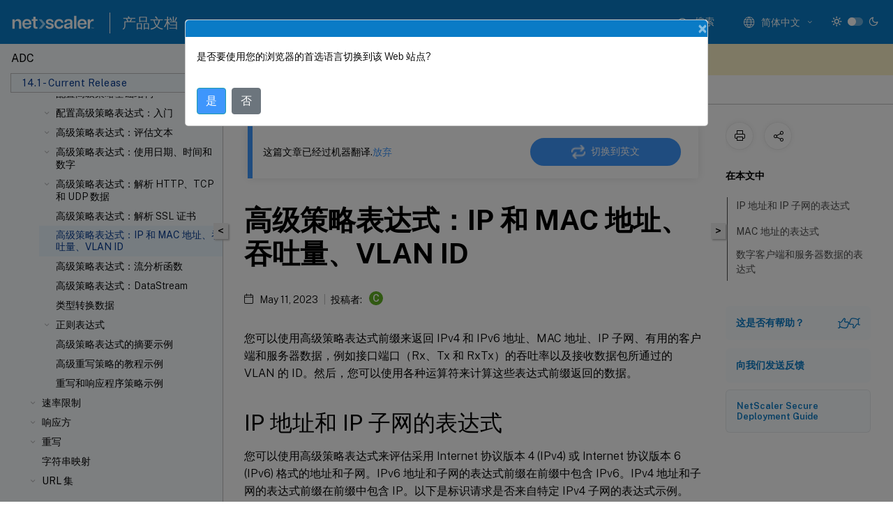

--- FILE ---
content_type: text/html; charset=UTF-8
request_url: https://docs.netscaler.com/zh-cn/citrix-adc/current-release/appexpert/policies-and-expressions/advanced-policy-expressions-ip-mac-add-vlan-id
body_size: 22909
content:
<!DOCTYPE html>
<html lang="zh-x-mtfrom-en" class="theme" style="visibility:hidden">
    <head>
<meta http-equiv="Content-Type" content="text/html; charset=UTF-8">
    <meta charset="UTF-8">
    <meta http-equiv="X-UA-Compatible" content="IE=edge">
    <meta name="viewport" content="width=device-width, initial-scale=1.0, maximum-scale=12.0, user-scalable=yes">
    
    
   
    <title>高级策略表达式：IP 和 MAC 地址、吞吐量、VLAN ID | AppExpert</title>
	
    <meta name="description" content="您可以使用高级策略表达式前缀来返回 IPv4 和 IPv6 地址、MAC 地址、IP 子网、有用的客户端和服务器数据，例如接口端口（Rx、Tx 和 RxTx）的吞吐率以及接收数据包所通过的 VLAN 的 ID。然后，您可以使用各种运算符来计算这些表达式前缀返回的数据。.您可以使用高级策略表达式来评估采用 Internet 协议版本 4 或 Internet 协议版本 6 格式的地址和子网。IPv6 地址和子网的表达式前缀在前缀中包含 IPv6。IPv4 地址和子网的表达式前缀在前缀中包含 IP。以下是标识请求是否来自特定 IPv4 子网的表达式示例。.">
	
    <meta name="ctx_product" content="adc_main">
    
    <meta name="ctx_product_version" content="current_release">
    <meta name="lastModified" content="May 11, 2023">
<meta name="mt_fly_provider" content="">
    <meta name="lang_code" content="zh-cn">
       <meta name="mt_pt_provider" content="amz">
       <link rel="alternate machine-translated-from" hreflang="en" href="/en-us/citrix-adc/current-release/appexpert/policies-and-expressions/advanced-policy-expressions-ip-mac-add-vlan-id.html">
       
    <meta name="google-site-verification" content="vsmeIST81_ULm9HbCgrEHFrDA9QJAevauWZW-GQhmMI">
    

    

      <link rel="preconnect" href="https://consent.trustarc.com" crossorigin>   

   <link rel="preconnect" href="https://fonts.gstatic.com" crossorigin>

    <link rel="preload" as="style" href="https://fonts.googleapis.com/css2?family=Public+Sans:wght@300;400;600;700&amp;display=swap">

    <link rel="stylesheet" href="https://fonts.googleapis.com/css2?family=Public+Sans:wght@300;400;600;700&amp;display=swap" media="print" onload="this.media='all'">

        
   
    <link rel="preload" as="style" href="/assets/main.css">
    <link rel="stylesheet" href="/assets/main.css">



    <link rel="canonical" href="/zh-cn/citrix-adc/current-release/appexpert/policies-and-expressions/advanced-policy-expressions-ip-mac-add-vlan-id.html">
    <link rel="icon" type="image/vnd.microsoft.icon" href="/assets/images/favicon.ico">
    <link rel="apple-touch-icon" href="/assets/images/apple-touch-icon.png">
  
    
    
</head>

    <body class="doc">
        <div class="docs-container-fluid">
            <div class="row no-gutters docs-header-container" id="docs-header-container-id">
                <div class="col-sm-12 col-md-12 docs-page-header">
                    
                        
<header class="docs-header clearfix">
  <!-- <button type="button" id="extra-close-button" class="close" data-dismiss="modal" aria-label="Close">
        <span aria-hidden="true">&times;</span>
    </button> -->

  <div class="md-search">
    <div class="md-search-close">
      <span class="docs-icon icon-close"></span>
    </div>
  </div>
  <div class="header-left">
    <div class="docs-icon icon-hamburger md-hamburger"></div>

    <a class="site-title" onclick="location.href='http://netscaler.com';">
      <img class="add-header-logo">
      
    </a>
    <span class="header-divider"> </span>
    <a href="/zh-cn" class="site-title-text">产品文档</a>
  </div>
  <div class="header-right">
    <div class="search-bar-container">
<!-- Button trigger modal -->
<button type="button" class="btn btn-primary search-btn-homepage" data-toggle="modal" data-target="#algoliaModal" id="search-btn">
  <span class="docs-icon icon-search"></span>
  <div class="search-box-new"> 搜索</div>
</button>

<input type="hidden" id="search_type" value="输入搜索内容">
<input type="hidden" id="search_no_results" value="无结果">
<input type="hidden" id="search_filter" value="过滤器">
<input type="hidden" id="search_refine" value="精简结果">
<input type="hidden" id="search_clear_all" value="全部清除">
<input type="hidden" id="search_citrix_pro_doc" value="搜索 产品文档">
<input type="hidden" id="search_query" value="尝试使用其他查询或者更宽泛的查询。删除所有选定的过滤器。示例查询包括升级、工作区、证书。">
<input type="hidden" id="search_recommended" value="推荐主题">
<input type="hidden" id="search_related_topics" value="Citrix Tech Zone 中的相关主题">
<input type="hidden" id="search_no_result_tech_zone" value="在 Tech Zone 未找到任何结果">
<input type="hidden" id="search_show_more" value="在 Tech Zone 中显示更多">
<input type="hidden" id="search_query_all" value="在所有产品中搜索">
<input type="hidden" id="search_featured" value="特色主题">
<input type="hidden" id="search_active_filter" value="选定的过滤器">

  <!-- Modal -->
  <div class="modal fade" id="algoliaModal" data-backdrop="false" tabindex="-1" role="dialog" aria-labelledby="algoliaModalLabel" aria-hidden="true">
    <div class="modal-dialog modal-dialog-scrollable" role="document">
      <div class="modal-content search-modal-content">
        <div class="modal-body search-modal-body" id="modal-box-algolia">
          <div>
            <div class="search-filter-head">
              <div class="inner-div">
                <div class="close-search-modal-mobile" data-dismiss="modal" aria-label="Close">
                 <span class="docs-icon algolia-modal-close-icon icon-arrow-back-search"></span>
                </div> 
                <div id="autocomplete">
                </div>
                <div class="close-search-modal" data-dismiss="modal" aria-label="Close">
                  <p>关闭</p> <span class="docs-icon icon-clearAll-search"></span>
                </div>
                <div class="mobile-filter" id="mobile-filter-button"><span class="docs-icon icon-filter"></span></div>    
              </div>
            </div>
            <div class="search-hits">
              <div class="products-heading">
                <div class="prod">
                <div class="refine-heading">精简结果</div>
                <div id="clear-refinement" class="bg-ss-clear"></div>
                </div>
                <div id="hierarchical-menu">
                  <input type="text" id="product-search" class="product-searchbox" placeholder="搜索产品">
                  <p class="select-product-mobile">选择产品</p>
                </div>
              </div>
              <div class="mobile-apply-filter" id="mobile-filter-div">
                <div class="mobile-apply-filter-inner">
                  <div id="apply-filter">应用</div>
                  <div id="clear-refinement-mobile">全部清除</div>
                </div>
              </div>
              <div id="result-div">
                <div id="query-suggestion-div"></div>
                <div class="show-filter">
                  <div id="selected-message">选定的过滤器</div>
                  <div id="current-refinements"></div>
                </div>
                <div id="empty-search-algolia">
                  <div class="search-icon-big">
                    <span class="docs-icon icon-search no-result"></span>
                  </div>
                  <div class="empty-message-class">
                     <div class="empty-message-line-1 modal-text-center">搜索 产品文档</div>
                  </div>
                </div>
                <div id="infinite-hits-custom" class="hits-container" style="display:none;">
                </div>
              </div>
            </div>
          </div>
        </div>
      </div>
    </div>
  </div>

      <span class="docs-icon icon-search md-search-submit"></span>
    </div>
<div class="language-container">
    <button type="button" class="btn btn-default dropdown-toggle" data-toggle="dropdown" aria-haspopup="true" aria-expanded="false" onclick="loadCaptcha('language')">
        <i class="docs-icon icon-globe cx-globe lang-selected"></i>
        <span class="lang-selected-text"></span>
        <span class="docs-icon dropdown-arrow icon-arrow-down-rounded"></span>
    </button>
        
    <ul class="dropdown-menu">
        <li class="lang active lang-desktop">
            <a class="language-option" href="/en-us/citrix-adc/current-release/appexpert/policies-and-expressions/advanced-policy-expressions-ip-mac-add-vlan-id.html?lang-switch=true">
                <div class="lang-p">
                    English
                </div>
            </a>
        </li>
        <li class="lang active lang-mobile">
            <a class="language-option" href="/en-us/citrix-adc/current-release/appexpert/policies-and-expressions/advanced-policy-expressions-ip-mac-add-vlan-id.html?lang-switch=true">
                <div class="lang-p">
                    EN
                </div>
            </a>
        </li>
            <li class="lang active lang-desktop">
                <a class="language-option mt-lang" href="/de-de/citrix-adc/current-release/appexpert/policies-and-expressions/advanced-policy-expressions-ip-mac-add-vlan-id.html?lang-switch=true">
                    <div class="lang-p">
                        <span class="lang-txt">Deutsch</span>
                        <span class="docs-icon icon-mt"></span>
                        <p class="img_description">Machine Translated</p>
                    </div>
                </a>
            </li>
            <li class="lang active lang-mobile">
                <a class="language-option mt-lang" href="/de-de/citrix-adc/current-release/appexpert/policies-and-expressions/advanced-policy-expressions-ip-mac-add-vlan-id.html?lang-switch=true">
                    <div class="lang-p">
                        <span class="lang-txt">DE</span>
                        <span class="docs-icon icon-mt"></span>
                        <p class="img_description">Machine Translated</p>
                    </div>
                </a>
            </li>
            <li class="lang active lang-desktop">
                <a class="language-option mt-lang" href="/fr-fr/citrix-adc/current-release/appexpert/policies-and-expressions/advanced-policy-expressions-ip-mac-add-vlan-id.html?lang-switch=true">
                    <div class="lang-p">
                        <span class="lang-txt">Français</span>
                        <span class="docs-icon icon-mt"></span>
                        <p class="img_description">Machine Translated</p>
                    </div>
                </a>
            </li>
            <li class="lang active lang-mobile">
                <a class="language-option mt-lang" href="/fr-fr/citrix-adc/current-release/appexpert/policies-and-expressions/advanced-policy-expressions-ip-mac-add-vlan-id.html?lang-switch=true">
                    <div class="lang-p">
                        <span class="lang-txt">FR</span>
                        <span class="docs-icon icon-mt"></span>
                        <p class="img_description">Machine Translated</p>
                    </div>
                </a>
            </li>
            <li class="lang active lang-desktop">
                <a class="language-option mt-lang" href="/es-es/citrix-adc/current-release/appexpert/policies-and-expressions/advanced-policy-expressions-ip-mac-add-vlan-id.html?lang-switch=true">
                    <div class="lang-p">
                        <span class="lang-txt">Español</span>
                        <span class="docs-icon icon-mt"></span>
                        <p class="img_description">Machine Translated</p>
                    </div>
                </a>
            </li>
            <li class="lang active lang-mobile">
                <a class="language-option mt-lang" href="/es-es/citrix-adc/current-release/appexpert/policies-and-expressions/advanced-policy-expressions-ip-mac-add-vlan-id.html?lang-switch=true">
                    <div class="lang-p">
                        <span class="lang-txt">ES</span>
                        <span class="docs-icon icon-mt"></span>
                        <p class="img_description">Machine Translated</p>
                    </div>
                </a>
            </li>
            <li class="lang active lang-desktop">
                <a class="language-option mt-lang" href="/ja-jp/citrix-adc/current-release/appexpert/policies-and-expressions/advanced-policy-expressions-ip-mac-add-vlan-id.html?lang-switch=true">
                    <div class="lang-p">
                        <span class="lang-txt">日本語</span>
                        <span class="docs-icon icon-mt"></span>
                        <p class="img_description">Machine Translated</p>
                    </div>
                </a>
            </li>
            <li class="lang active lang-mobile">
                <a class="language-option mt-lang" href="/ja-jp/citrix-adc/current-release/appexpert/policies-and-expressions/advanced-policy-expressions-ip-mac-add-vlan-id.html?lang-switch=true">
                    <div class="lang-p">
                        <span class="lang-txt">JA</span>
                        <span class="docs-icon icon-mt"></span>
                        <p class="img_description">Machine Translated</p>
                    </div>
                </a>
            </li>
            <li class="lang active lang-desktop">
                <a class='language-option mt-lang' href='/zh-cn/citrix-adc/current-release/appexpert/policies-and-expressions/advanced-policy-expressions-ip-mac-add-vlan-id?lang-switch=true'>
                    <div class="lang-p">
                        <span class="lang-txt">简体中文</span>
                        <span class="docs-icon icon-mt"></span>
                        <p class="img_description">Machine Translated</p>
                    </div>
                </a>
            </li>
            <li class="lang active lang-mobile">
                <a class='language-option mt-lang' href='/zh-cn/citrix-adc/current-release/appexpert/policies-and-expressions/advanced-policy-expressions-ip-mac-add-vlan-id?lang-switch=true'>
                    <div class="lang-p">
                        <span class="lang-txt">ZH</span>
                        <span class="docs-icon icon-mt"></span>
                        <p class="img_description">Machine Translated</p>
                    </div>
                </a>
            </li>
    </ul>
</div>



    <div class="light-toggle-box">
      <div class="light docs-actions-item">
        <span data-content="浅色主题">
          <i class="docs-icon icon-sun"></i>
        </span>
      </div>
      <label class="switch">
        <input id="switch_theme" type="checkbox">
        <span class="slider round"></span>
      </label>
      <div class="dark docs-actions-item">
        <span data-content="深色主题">
          <i class="docs-icon icon-moon"></i>
        </span>
      </div>
    </div>

    <button class="themebtn-switch">
      <span data-content="浅色主题" class="theme-mobile">
        <i class="docs-icon icon-sun"></i>
      </span>
    </button>
  </div>
</header>


                    
					 <div id="docs-banner">
                        <div id="banner-div" style="display: none;" data-component="dismissible-item" data-expiry="1000" data-id="welcome-banner" data-type="info" data-value='&lt;div&gt;&lt;p id="text-banner"&gt;&lt;/p&gt;&lt;p id="new-banner"&gt;&lt;/p&gt;&lt;/div&gt;'></div>


                    </div>
                </div>
            </div>
            <div class="row no-gutters">
                <div class="col-sm-12 col-md-12 docs-page-content">
			<div id="invisible-recaptcha"></div>
     			 <input type="hidden" id="recaptchaVal" value="">
                    
   
<div class="row no-gutters" id="collapse">
  <div class="col-3 col-md-4 col-lg-3 content-left-wrapper">
    <div class="left-wrapper">
      
      

    
   <div class="version-name-class">
       <span class="version-name">ADC</span>
   </div>
    <div class="cx-version-options">
        <div class="dropdown">
            
            <button class="btn btn-secondary dropdown-toggle docsproductversiondropdown" type="button" data-toggle="dropdown" aria-haspopup="true" aria-expanded="false">
                <p class="version-name-container">
                     <span class="version-name">14.1 - Current Release</span>
                    
                </p>
                <span class="docs-icon icons-arrow-version-selector"></span>
                
            </button>
            <div class="dropdown-menu" aria-labelledby="dropdownMenuButton">
            
              <a class="dropdown-item" data-version-url="/zh-cn/citrix-adc/current-release/appexpert/policies-and-expressions/advanced-policy-expressions-ip-mac-add-vlan-id.html">14.1 - Current Release</a>
            
              <a class="dropdown-item" data-version-url="/zh-cn/citrix-adc/13-1/appexpert/policies-and-expressions/advanced-policy-expressions-ip-mac-add-vlan-id.html">13.1</a>
            
              <a class="dropdown-item" data-version-url="/zh-cn/citrix-adc/13/appexpert/policies-and-expressions/advanced-policy-expressions-ip-mac-add-vlan-id.html">13.0</a>
            
              <a class="dropdown-item" data-version-url="/zh-cn/citrix-adc/12-1">12.1</a>
            
            </div>
        </div>
    </div>


<div class="left-nav">
    <div class="overlay"></div>
    <ul class="ctx-sub-menu scrollable">
                <li class="has-sub-nav-li">
                    
                    <p>
                        <span class="ctx-sub-menu-group-link has-sub-nav docs-icon icon-arrow-down-rounded"></span>
                    
                        
                        
                        
                        
                        <a class='ctx-sub-menu-group-title' href='/zh-cn/citrix-adc/current-release/appexpert/action-analytics'>
                            操作分析
                            
                            
                        </a>
                    </p>
                        <ul id="ctx-sub-menu-children" class="ctx-sub-menu-closed">
                                <li>
                                    <p>  
                                        <a href='/zh-cn/citrix-adc/current-release/appexpert/action-analytics/configuring-selector'>配置选择器</a>
                                </p>
</li>
                                <li>
                                    <p>  
                                        <a href='/zh-cn/citrix-adc/current-release/appexpert/action-analytics/configuring-stream-identifier'>配置流标识符</a>
                                </p>
</li>
                                <li>
                                    <p>  
                                        <a href='/zh-cn/citrix-adc/current-release/appexpert/action-analytics/viewing-statistics'>查看统计信息</a>
                                </p>
</li>
                                <li>
                                    <p>  
                                        <a href='/zh-cn/citrix-adc/current-release/appexpert/action-analytics/grouping-records-on-attribute-values'>对属性值的记录进行分组</a>
                                </p>
</li>
                                <li>
                                    <p>  
                                        <a href='/zh-cn/citrix-adc/current-release/appexpert/action-analytics/clearing-stream-session'>清除流会话</a>
                                </p>
</li>
                                <li>
                                    <p>  
                                        <a href='/zh-cn/citrix-adc/current-release/appexpert/action-analytics/configuring-policy-for-analyzing-optimizing-traffic'>配置用于优化流量的策略</a>
                                </p>
</li>
                                <li>
                                    <p>  
                                        <a href='/zh-cn/citrix-adc/current-release/appexpert/action-analytics/use-case-limiting-bandwidth-consumption'>如何限制用户或客户端设备的带宽消耗</a>
                                </p>
</li>
                        </ul>
                 </li>
                <li class="has-sub-nav-li">
                    
                    <p>
                        <span class="ctx-sub-menu-group-link has-sub-nav docs-icon icon-arrow-down-rounded"></span>
                    
                        
                        
                        
                        
                        <a class='ctx-sub-menu-group-title' href='/zh-cn/citrix-adc/current-release/appexpert/appexpert-applications'>
                            AppExpert 应用程序
                            
                            
                        </a>
                    </p>
                        <ul id="ctx-sub-menu-children" class="ctx-sub-menu-closed">
                                <li>
                                    <p>  
                                        <a href='/zh-cn/citrix-adc/current-release/appexpert/appexpert-applications/how_appexpert_application_works'>AppExpert 应用程序的工作原理</a>
                                </p>
</li>
                                <li class="has-sub-nav-li">
                                    <p> <!-- rendering second level child -->
                                        <span class="ctx-sub-menu-group-link has-sub-nav docs-icon icon-arrow-down-rounded"></span>  
                                        <a class='ctx-sub-menu-group-title' href='/zh-cn/citrix-adc/current-release/appexpert/appexpert-applications/customizing-configuration'>自定义 AppExpert 配置</a> <!-- rendering second level child -->
                                    </p>
                                    <ul id="ctx-sub-menu-children" class="ctx-sub-menu-closed">
                                                <li>
                                                    <p>  
                                                        <a href='/zh-cn/citrix-adc/current-release/appexpert/appexpert-applications/customizing-configuration/configuring-public-endpoints'>
                                                        配置公共端点 </a>
                                                    </p>
                                                </li>
                                                <li>
                                                    <p>  
                                                        <a href='/zh-cn/citrix-adc/current-release/appexpert/appexpert-applications/customizing-configuration/configuring-services-service-groups'>
                                                        为应用程序单元配置服务和服务组 </a>
                                                    </p>
                                                </li>
                                                <li>
                                                    <p>  
                                                        <a href='/zh-cn/citrix-adc/current-release/appexpert/appexpert-applications/customizing-configuration/creating-application-units'>
                                                        创建应用程序单元 </a>
                                                    </p>
                                                </li>
                                                <li>
                                                    <p>  
                                                        <a href='/zh-cn/citrix-adc/current-release/appexpert/appexpert-applications/customizing-configuration/configuring-application-unit-rules'>
                                                        配置应用程序单元规则 </a>
                                                    </p>
                                                </li>
                                                <li>
                                                    <p>  
                                                        <a href='/zh-cn/citrix-adc/current-release/appexpert/appexpert-applications/customizing-configuration/configuring-policies-for-application-unit'>
                                                        为应用程序单元配置策略 </a>
                                                    </p>
                                                </li>
                                                <li>
                                                    <p>  
                                                        <a href='/zh-cn/citrix-adc/current-release/appexpert/appexpert-applications/customizing-configuration/configuring_app_units'>
                                                        配置应用程序单元 </a>
                                                    </p>
                                                </li>
                                                <li>
                                                    <p>  
                                                        <a href='/zh-cn/citrix-adc/current-release/appexpert/appexpert-applications/customizing-configuration/configuring_publicendpoints'>
                                                        为应用程序配置公共端点 </a>
                                                    </p>
                                                </li>
                                                <li>
                                                    <p>  
                                                        <a href='/zh-cn/citrix-adc/current-release/appexpert/appexpert-applications/customizing-configuration/specifying-evaluation-order-for-application-units'>
                                                        指定应用程序单元的评估顺序 </a>
                                                    </p>
                                                </li>
                                                <li>
                                                    <p>  
                                                        <a href='/zh-cn/citrix-adc/current-release/appexpert/appexpert-applications/customizing-configuration/configuring-persistency-groups-for-applications'>
                                                        为应用程序单元配置持久性组 </a>
                                                    </p>
                                                </li>
                                                <li>
                                                    <p>  
                                                        <a href='/zh-cn/citrix-adc/current-release/appexpert/appexpert-applications/customizing-configuration/viewing-appexpert-application-configuration-entities'>
                                                        使用应用程序可视化工具查看 AppExpert 应用程序并配置实体 </a>
                                                    </p>
                                                </li>
                                    </ul>
                                </li>
                                <li>
                                    <p>  
                                        <a href='/zh-cn/citrix-adc/current-release/appexpert/appexpert-applications/configuring_aaa'>配置用户身份验证</a>
                                </p>
</li>
                                <li>
                                    <p>  
                                        <a href='/zh-cn/citrix-adc/current-release/appexpert/appexpert-applications/monitoring-citrix-adc-application'>监视 NetScaler 统计信息</a>
                                </p>
</li>
                                <li>
                                    <p>  
                                        <a href='/zh-cn/citrix-adc/current-release/appexpert/appexpert-applications/deleting-applications'>删除 AppExpert 应用程序</a>
                                </p>
</li>
                                <li>
                                    <p>  
                                        <a href='/zh-cn/citrix-adc/current-release/appexpert/appexpert-applications/configuring-authentication-authorization-auditing'>配置应用程序身份验证、授权和审核</a>
                                </p>
</li>
                                <li>
                                    <p>  
                                        <a href='/zh-cn/citrix-adc/current-release/appexpert/appexpert-applications/setting-up-custom-citrix-adc-application'>设置自定义 NetScaler 应用程序</a>
                                </p>
</li>
                                <li class="has-sub-nav-li">
                                    <p> <!-- rendering second level child -->
                                        <span class="ctx-sub-menu-group-link has-sub-nav docs-icon icon-arrow-down-rounded"></span>  
                                        <a class='ctx-sub-menu-group-title' href='/zh-cn/citrix-adc/current-release/appexpert/appexpert-applications/citrix-adc-gateway-applications'>NetScaler Gateway 应用程序</a> <!-- rendering second level child -->
                                    </p>
                                    <ul id="ctx-sub-menu-children" class="ctx-sub-menu-closed">
                                                <li>
                                                    <p>  
                                                        <a href='/zh-cn/citrix-adc/current-release/appexpert/appexpert-applications/citrix-adc-gateway-applications/adding-internet-subnets'>
                                                        添加 Intranet 子网 </a>
                                                    </p>
                                                </li>
                                                <li>
                                                    <p>  
                                                        <a href='/zh-cn/citrix-adc/current-release/appexpert/appexpert-applications/citrix-adc-gateway-applications/adding-other-resources'>
                                                        添加其他资源 </a>
                                                    </p>
                                                </li>
                                                <li>
                                                    <p>  
                                                        <a href='/zh-cn/citrix-adc/current-release/appexpert/appexpert-applications/citrix-adc-gateway-applications/configuring-authorization-policies'>
                                                        配置授权策略 </a>
                                                    </p>
                                                </li>
                                                <li>
                                                    <p>  
                                                        <a href='/zh-cn/citrix-adc/current-release/appexpert/appexpert-applications/citrix-adc-gateway-applications/configuring-traffic-policies'>
                                                        配置流量策略 </a>
                                                    </p>
                                                </li>
                                                <li>
                                                    <p>  
                                                        <a href='/zh-cn/citrix-adc/current-release/appexpert/appexpert-applications/citrix-adc-gateway-applications/configuring-clientless-access-policies'>
                                                        配置无客户端访问策略 </a>
                                                    </p>
                                                </li>
                                                <li>
                                                    <p>  
                                                        <a href='/zh-cn/citrix-adc/current-release/appexpert/appexpert-applications/citrix-adc-gateway-applications/configuring-tcp-compression-policies'>
                                                        配置 TCP 压缩策略 </a>
                                                    </p>
                                                </li>
                                                <li>
                                                    <p>  
                                                        <a href='/zh-cn/citrix-adc/current-release/appexpert/appexpert-applications/citrix-adc-gateway-applications/configuring-bookmarks'>
                                                        配置书签 </a>
                                                    </p>
                                                </li>
                                    </ul>
                                </li>
                        </ul>
                 </li>
                <li class="has-sub-nav-li">
                    
                    <p>
                        <span class="ctx-sub-menu-group-link has-sub-nav docs-icon icon-arrow-down-rounded"></span>
                    
                        
                        
                        
                        
                        <a class='ctx-sub-menu-group-title' href='/zh-cn/citrix-adc/current-release/appexpert/appqoe'>
                            AppQoE
                            
                            
                        </a>
                    </p>
                        <ul id="ctx-sub-menu-children" class="ctx-sub-menu-closed">
                                <li>
                                    <p>  
                                        <a href='/zh-cn/citrix-adc/current-release/appexpert/appqoe/enabling-appqoe'>启用 AppQoE</a>
                                </p>
</li>
                                <li>
                                    <p>  
                                        <a href='/zh-cn/citrix-adc/current-release/appexpert/appqoe/appqoe-actions'>AppQOE 操作</a>
                                </p>
</li>
                                <li>
                                    <p>  
                                        <a href='/zh-cn/citrix-adc/current-release/appexpert/appqoe/appqoe-parameters'>AppQoE 参数</a>
                                </p>
</li>
                                <li>
                                    <p>  
                                        <a href='/zh-cn/citrix-adc/current-release/appexpert/appqoe/appqoe-policies'>AppQoE 策略</a>
                                </p>
</li>
                        </ul>
                 </li>
                <li>
                    
                    <p>
                    
                        
                        
                        
                        
                        <a href='/zh-cn/citrix-adc/current-release/appexpert/entity-templates'>
                            实体模板
                            
                            
                        </a>
                    </p>
                 </li>
                <li class="has-sub-nav-li">
                    
                    <p>
                        <span class="ctx-sub-menu-group-link has-sub-nav docs-icon icon-arrow-down-rounded"></span>
                    
                        
                        
                        
                        
                        <a class='ctx-sub-menu-group-title' href='/zh-cn/citrix-adc/current-release/appexpert/http-callout'>
                            HTTP 标注
                            
                            
                        </a>
                    </p>
                        <ul id="ctx-sub-menu-children" class="ctx-sub-menu-closed">
                                <li>
                                    <p>  
                                        <a href='/zh-cn/citrix-adc/current-release/appexpert/http-callout/how-http-callouts-work'>HTTP 标注的工作原理</a>
                                </p>
</li>
                                <li>
                                    <p>  
                                        <a href='/zh-cn/citrix-adc/current-release/appexpert/http-callout/http-request-response-notes-format'>关于 HTTP 请求和响应格式的注意事项</a>
                                </p>
</li>
                                <li>
                                    <p>  
                                        <a href='/zh-cn/citrix-adc/current-release/appexpert/http-callout/configuring-http-callouts'>配置 HTTP 标注</a>
                                </p>
</li>
                                <li>
                                    <p>  
                                        <a href='/zh-cn/citrix-adc/current-release/appexpert/http-callout/verifying-http-callout-configuration'>验证配置</a>
                                </p>
</li>
                                <li>
                                    <p>  
                                        <a href='/zh-cn/citrix-adc/current-release/appexpert/http-callout/invoking-http-callout'>调用 HTTP 标注</a>
                                </p>
</li>
                                <li>
                                    <p>  
                                        <a href='/zh-cn/citrix-adc/current-release/appexpert/http-callout/avoiding-http-callout-recursion'>避免 HTTP 标注递归</a>
                                </p>
</li>
                                <li>
                                    <p>  
                                        <a href='/zh-cn/citrix-adc/current-release/appexpert/http-callout/caching-http-callout-responses'>缓存 HTTP 标注响应</a>
                                </p>
</li>
                                <li>
                                    <p>  
                                        <a href='/zh-cn/citrix-adc/current-release/appexpert/http-callout/use-case-filtering-clients-ip-blacklist'>用例：使用 IP 黑名单筛选客户端</a>
                                </p>
</li>
                                <li>
                                    <p>  
                                        <a href='/zh-cn/citrix-adc/current-release/appexpert/http-callout/use-case-esi-support-fetching-updating-content'>用例：ESI 对动态获取和更新内容的支持</a>
                                </p>
</li>
                                <li>
                                    <p>  
                                        <a href='/zh-cn/citrix-adc/current-release/appexpert/http-callout/use-case-access-control-authentication'>用例：访问控制和身份验证</a>
                                </p>
</li>
                                <li>
                                    <p>  
                                        <a href='/zh-cn/citrix-adc/current-release/appexpert/http-callout/use-case-owa-spam-filtering'>用例：基于 OWA 的垃圾邮件过滤</a>
                                </p>
</li>
                                <li>
                                    <p>  
                                        <a href='/zh-cn/citrix-adc/current-release/appexpert/http-callout/use-case-dynamic-content-switching'>用例：动态内容切换</a>
                                </p>
</li>
                        </ul>
                 </li>
                <li class="has-sub-nav-li">
                    
                    <p>
                        <span class="ctx-sub-menu-group-link has-sub-nav docs-icon icon-arrow-down-rounded"></span>
                    
                        
                        
                        
                        
                        <a class='ctx-sub-menu-group-title' href='/zh-cn/citrix-adc/current-release/appexpert/pattern-sets-data-seta'>
                            模式集和数据集
                            
                            
                        </a>
                    </p>
                        <ul id="ctx-sub-menu-children" class="ctx-sub-menu-closed">
                                <li>
                                    <p>  
                                        <a href='/zh-cn/citrix-adc/current-release/appexpert/pattern-sets-data-seta/how-string-matching-works'>字符串匹配如何与模式集和数据集配合使用</a>
                                </p>
</li>
                                <li>
                                    <p>  
                                        <a href='/zh-cn/citrix-adc/current-release/appexpert/pattern-sets-data-seta/configuring-pattern-sets'>配置模式集</a>
                                </p>
</li>
                                <li>
                                    <p>  
                                        <a href='/zh-cn/citrix-adc/current-release/appexpert/pattern-sets-data-seta/configuring-data-sets'>配置数据集</a>
                                </p>
</li>
                                <li>
                                    <p>  
                                        <a href='/zh-cn/citrix-adc/current-release/appexpert/pattern-sets-data-seta/using-pattern-sets-data-sets'>使用模式集和数据集</a>
                                </p>
</li>
                                <li>
                                    <p>  
                                        <a href='/zh-cn/citrix-adc/current-release/appexpert/pattern-sets-data-seta/http-callout-sample-usage'>示例用法</a>
                                </p>
</li>
                        </ul>
                 </li>
                <li class="has-sub-nav-li">
                    
                    <p>
                        <span class="ctx-sub-menu-group-link has-sub-nav docs-icon icon-arrow-down-rounded"></span>
                    
                        
                        
                        
                        
                        <a class='ctx-sub-menu-group-title' href='/zh-cn/citrix-adc/current-release/appexpert/variables'>
                            变体
                            
                            
                        </a>
                    </p>
                        <ul id="ctx-sub-menu-children" class="ctx-sub-menu-closed">
                                <li>
                                    <p>  
                                        <a href='/zh-cn/citrix-adc/current-release/appexpert/variables/configuring-using-variables'>配置和使用变量</a>
                                </p>
</li>
                                <li>
                                    <p>  
                                        <a href='/zh-cn/citrix-adc/current-release/appexpert/variables/use-case-caching-user-previliges'>缓存用户权限的用例</a>
                                </p>
</li>
                                <li>
                                    <p>  
                                        <a href='/zh-cn/citrix-adc/current-release/appexpert/variables/use-case-limiting-number-of-sessions'>限制会话数量的用例</a>
                                </p>
</li>
                        </ul>
                 </li>
                <li class="has-sub-nav-li">
                    
                    <p class="child-active">
                        <span class="ctx-sub-menu-group-link has-sub-nav docs-icon icon-arrow-up-rounded "></span>
                    
                        
                        
                        
                        
                        <a class='ctx-sub-menu-group-title' href='/zh-cn/citrix-adc/current-release/appexpert/policies-and-expressions'>
                            策略和表达式
                            
                            
                        </a>
                    </p>
                        <ul id="ctx-sub-menu-children" class="ctx-sub-menu-child-open">
                                <li class="has-sub-nav-li">
                                    <p> <!-- rendering second level child -->
                                        <span class="ctx-sub-menu-group-link has-sub-nav docs-icon icon-arrow-down-rounded"></span>  
                                        <a class='ctx-sub-menu-group-title' href='/zh-cn/citrix-adc/current-release/appexpert/policies-and-expressions/introduction-to-policies-and-exp'>策略和表达式简介</a> <!-- rendering second level child -->
                                    </p>
                                    <ul id="ctx-sub-menu-children" class="ctx-sub-menu-closed">
                                                <li>
                                                    <p>  
                                                        <a href='/zh-cn/citrix-adc/current-release/appexpert/policies-and-expressions/introduction-to-policies-and-exp/advanced-policy-infrastructure'>
                                                        高级策略基础结构 </a>
                                                    </p>
                                                </li>
                                                <li>
                                                    <p>  
                                                        <a href='/zh-cn/citrix-adc/current-release/appexpert/policies-and-expressions/introduction-to-policies-and-exp/advanced-policy-exp'>
                                                        高级策略表达式 </a>
                                                    </p>
                                                </li>
                                                <li>
                                                    <p>  
                                                        <a href='/zh-cn/citrix-adc/current-release/appexpert/policies-and-expressions/introduction-to-policies-and-exp/converting-policy-expressions-nspepi-tool'>
                                                        使用 NSPEPI 工具转换策略表达式 </a>
                                                    </p>
                                                </li>
                                                <li>
                                                    <p>  
                                                        <a href='/zh-cn/citrix-adc/current-release/appexpert/policies-and-expressions/introduction-to-policies-and-exp/nspepi-tool-unsupported-features'>
                                                        NSPEPI 工具不支持的功能 </a>
                                                    </p>
                                                </li>
                                                <li>
                                                    <p>  
                                                        <a href='/zh-cn/citrix-adc/current-release/appexpert/policies-and-expressions/introduction-to-policies-and-exp/policy-deprecation-preconfiguration-check-tool'>
                                                        预配置检查工具 </a>
                                                    </p>
                                                </li>
                                                <li>
                                                    <p>  
                                                        <a href='/zh-cn/citrix-adc/current-release/appexpert/policies-and-expressions/introduction-to-policies-and-exp/classic-policy-deprecation-faq'>
                                                        经典策略弃用常见问题解答 </a>
                                                    </p>
                                                </li>
                                                <li>
                                                    <p>  
                                                        <a href='/zh-cn/citrix-adc/current-release/appexpert/policies-and-expressions/introduction-to-policies-and-exp/before-you-proceed'>
                                                        继续操作之前的准备工作 </a>
                                                    </p>
                                                </li>
                                    </ul>
                                </li>
                                <li class="has-sub-nav-li">
                                    <p> <!-- rendering second level child -->
                                        <span class="ctx-sub-menu-group-link has-sub-nav docs-icon icon-arrow-down-rounded"></span>  
                                        <a class='ctx-sub-menu-group-title' href='/zh-cn/citrix-adc/current-release/appexpert/policies-and-expressions/advanced-policy-infrastructure'>配置高级策略基础结构</a> <!-- rendering second level child -->
                                    </p>
                                    <ul id="ctx-sub-menu-children" class="ctx-sub-menu-closed">
                                                <li>
                                                    <p>  
                                                        <a href='/zh-cn/citrix-adc/current-release/appexpert/policies-and-expressions/advanced-policy-infrastructure/rules-for-names-in-identifiers-in-policies'>
                                                        策略中使用的标识符中的名称规则 </a>
                                                    </p>
                                                </li>
                                                <li>
                                                    <p>  
                                                        <a href='/zh-cn/citrix-adc/current-release/appexpert/policies-and-expressions/advanced-policy-infrastructure/create-or-modify-adv-policy'>
                                                        创建或修改策略 </a>
                                                    </p>
                                                </li>
                                                <li>
                                                    <p>  
                                                        <a href='/zh-cn/citrix-adc/current-release/appexpert/policies-and-expressions/advanced-policy-infrastructure/adv-policy-configuration-examples'>
                                                        策略配置示例 </a>
                                                    </p>
                                                </li>
                                                <li>
                                                    <p>  
                                                        <a href='/zh-cn/citrix-adc/current-release/appexpert/policies-and-expressions/advanced-policy-infrastructure/bind-policy-from-policy-manager'>
                                                        使用策略管理器配置和绑定策略 </a>
                                                    </p>
                                                </li>
                                                <li>
                                                    <p>  
                                                        <a href='/zh-cn/citrix-adc/current-release/appexpert/policies-and-expressions/advanced-policy-infrastructure/unbind-adv-policy'>
                                                        解除策略的绑定 </a>
                                                    </p>
                                                </li>
                                                <li>
                                                    <p>  
                                                        <a href='/zh-cn/citrix-adc/current-release/appexpert/policies-and-expressions/advanced-policy-infrastructure/create-policy-labels'>
                                                        创建策略标签 </a>
                                                    </p>
                                                </li>
                                                <li>
                                                    <p>  
                                                        <a href='/zh-cn/citrix-adc/current-release/appexpert/policies-and-expressions/advanced-policy-infrastructure/invoke-remove-policy-label-or-virtual-server-policybank'>
                                                        调用或删除策略标签或虚拟服务器策略库 </a>
                                                    </p>
                                                </li>
                                                <li>
                                                    <p>  
                                                        <a href='/zh-cn/citrix-adc/current-release/appexpert/policies-and-expressions/advanced-policy-infrastructure/configure-and-bind-policies-with-policy-manager'>
                                                        使用策略管理器配置和绑定策略 </a>
                                                    </p>
                                                </li>
                                    </ul>
                                </li>
                                <li class="has-sub-nav-li">
                                    <p> <!-- rendering second level child -->
                                        <span class="ctx-sub-menu-group-link has-sub-nav docs-icon icon-arrow-down-rounded"></span>  
                                        <a class='ctx-sub-menu-group-title' href='/zh-cn/citrix-adc/current-release/appexpert/policies-and-expressions/adv-policy-expressions-getting-started'>配置高级策略表达式：入门</a> <!-- rendering second level child -->
                                    </p>
                                    <ul id="ctx-sub-menu-children" class="ctx-sub-menu-closed">
                                                <li>
                                                    <p>  
                                                        <a href='/zh-cn/citrix-adc/current-release/appexpert/policies-and-expressions/adv-policy-expressions-getting-started/basic-elements-adv-policy-expression'>
                                                        高级策略表达式的基本元素 </a>
                                                    </p>
                                                </li>
                                                <li>
                                                    <p>  
                                                        <a href='/zh-cn/citrix-adc/current-release/appexpert/policies-and-expressions/adv-policy-expressions-getting-started/compound-advanced-policy-expressions'>
                                                        复合高级策略表达式 </a>
                                                    </p>
                                                </li>
                                                <li>
                                                    <p>  
                                                        <a href='/zh-cn/citrix-adc/current-release/appexpert/policies-and-expressions/adv-policy-expressions-getting-started/character-sets-in-expressions'>
                                                        在表达式中指定字符集 </a>
                                                    </p>
                                                </li>
                                                <li>
                                                    <p>  
                                                        <a href='/zh-cn/citrix-adc/current-release/appexpert/policies-and-expressions/adv-policy-expressions-getting-started/config-adv-policy-expression-in-policies'>
                                                        在策略中配置高级策略表达式 </a>
                                                    </p>
                                                </li>
                                                <li>
                                                    <p>  
                                                        <a href='/zh-cn/citrix-adc/current-release/appexpert/policies-and-expressions/adv-policy-expressions-getting-started/configure-named-advanced-policy-expressions'>
                                                        配置命名高级策略表达式 </a>
                                                    </p>
                                                </li>
                                                <li>
                                                    <p>  
                                                        <a href='/zh-cn/citrix-adc/current-release/appexpert/policies-and-expressions/adv-policy-expressions-getting-started/configure-adv-policy-expressions-outside-policy'>
                                                        在策略上下文之外配置高级策略表达式 </a>
                                                    </p>
                                                </li>
                                    </ul>
                                </li>
                                <li class="has-sub-nav-li">
                                    <p> <!-- rendering second level child -->
                                        <span class="ctx-sub-menu-group-link has-sub-nav docs-icon icon-arrow-down-rounded"></span>  
                                        <a class='ctx-sub-menu-group-title' href='/zh-cn/citrix-adc/current-release/appexpert/policies-and-expressions/advanced-policy-exp-evaluation-text'>高级策略表达式：评估文本</a> <!-- rendering second level child -->
                                    </p>
                                    <ul id="ctx-sub-menu-children" class="ctx-sub-menu-closed">
                                                <li>
                                                    <p>  
                                                        <a href='/zh-cn/citrix-adc/current-release/appexpert/policies-and-expressions/advanced-policy-exp-evaluation-text/about-text-expressions'>
                                                        关于文本表达式 </a>
                                                    </p>
                                                </li>
                                                <li>
                                                    <p>  
                                                        <a href='/zh-cn/citrix-adc/current-release/appexpert/policies-and-expressions/advanced-policy-exp-evaluation-text/expression-prefixes-in-http-requests-responses'>
                                                        HTTP 请求和响应中的文本的表达式前缀 </a>
                                                    </p>
                                                </li>
                                                <li>
                                                    <p>  
                                                        <a href='/zh-cn/citrix-adc/current-release/appexpert/policies-and-expressions/advanced-policy-exp-evaluation-text/expression-prefixes-vpn-clientless-vpn'>
                                                        VPN 和无客户端 VPN 的表达式前缀 </a>
                                                    </p>
                                                </li>
                                                <li>
                                                    <p>  
                                                        <a href='/zh-cn/citrix-adc/current-release/appexpert/policies-and-expressions/advanced-policy-exp-evaluation-text/basic-text-operations'>
                                                        对文本的基本操作 </a>
                                                    </p>
                                                </li>
                                                <li>
                                                    <p>  
                                                        <a href='/zh-cn/citrix-adc/current-release/appexpert/policies-and-expressions/advanced-policy-exp-evaluation-text/complex-text-operations'>
                                                        对文本执行的复杂操作 </a>
                                                    </p>
                                                </li>
                                    </ul>
                                </li>
                                <li class="has-sub-nav-li">
                                    <p> <!-- rendering second level child -->
                                        <span class="ctx-sub-menu-group-link has-sub-nav docs-icon icon-arrow-down-rounded"></span>  
                                        <a class='ctx-sub-menu-group-title' href='/zh-cn/citrix-adc/current-release/appexpert/policies-and-expressions/adv-policy-exp-working-with-dates-times-and-numbers'>高级策略表达式：使用日期、时间和数字</a> <!-- rendering second level child -->
                                    </p>
                                    <ul id="ctx-sub-menu-children" class="ctx-sub-menu-closed">
                                                <li>
                                                    <p>  
                                                        <a href='/zh-cn/citrix-adc/current-release/appexpert/policies-and-expressions/adv-policy-exp-working-with-dates-times-and-numbers/date-and-time-format-in-an-exp'>
                                                        表达式中的日期和时间格式 </a>
                                                    </p>
                                                </li>
                                                <li>
                                                    <p>  
                                                        <a href='/zh-cn/citrix-adc/current-release/appexpert/policies-and-expressions/adv-policy-exp-working-with-dates-times-and-numbers/expressions-for-system-time'>
                                                        NetScaler 系统时间的表达式 </a>
                                                    </p>
                                                </li>
                                                <li>
                                                    <p>  
                                                        <a href='/zh-cn/citrix-adc/current-release/appexpert/policies-and-expressions/adv-policy-exp-working-with-dates-times-and-numbers/exp-for-ssl-certificate-date'>
                                                        SSL 证书日期的表达式 </a>
                                                    </p>
                                                </li>
                                                <li>
                                                    <p>  
                                                        <a href='/zh-cn/citrix-adc/current-release/appexpert/policies-and-expressions/adv-policy-exp-working-with-dates-times-and-numbers/expressions-http-request-and-response-dates'>
                                                        HTTP 请求和响应日期的表达式 </a>
                                                    </p>
                                                </li>
                                                <li>
                                                    <p>  
                                                        <a href='/zh-cn/citrix-adc/current-release/appexpert/policies-and-expressions/adv-policy-exp-working-with-dates-times-and-numbers/generate-day-week-as-string-short-and-long-formats'>
                                                        以字符串形式生成一周中的某一天，采用短格式和长格式 </a>
                                                    </p>
                                                </li>
                                                <li>
                                                    <p>  
                                                        <a href='/zh-cn/citrix-adc/current-release/appexpert/policies-and-expressions/adv-policy-exp-working-with-dates-times-and-numbers/expression-prefixes-for-numeric-data'>
                                                        除日期和时间以外的数字数据的表达式前缀 </a>
                                                    </p>
                                                </li>
                                                <li>
                                                    <p>  
                                                        <a href='/zh-cn/citrix-adc/current-release/appexpert/policies-and-expressions/adv-policy-exp-working-with-dates-times-and-numbers/conversion-from-number-to-text'>
                                                        将数字转换为文本 </a>
                                                    </p>
                                                </li>
                                                <li>
                                                    <p>  
                                                        <a href='/zh-cn/citrix-adc/current-release/appexpert/policies-and-expressions/adv-policy-exp-working-with-dates-times-and-numbers/virtual-server-based-expressions'>
                                                        基于虚拟服务器的表达式 </a>
                                                    </p>
                                                </li>
                                    </ul>
                                </li>
                                <li class="has-sub-nav-li">
                                    <p> <!-- rendering second level child -->
                                        <span class="ctx-sub-menu-group-link has-sub-nav docs-icon icon-arrow-down-rounded"></span>  
                                        <a class='ctx-sub-menu-group-title' href='/zh-cn/citrix-adc/current-release/appexpert/policies-and-expressions/advanced-policy-exp-parsing-http-tcp-udp'>高级策略表达式：解析 HTTP、TCP 和 UDP 数据</a> <!-- rendering second level child -->
                                    </p>
                                    <ul id="ctx-sub-menu-children" class="ctx-sub-menu-closed">
                                                <li>
                                                    <p>  
                                                        <a href='/zh-cn/citrix-adc/current-release/appexpert/policies-and-expressions/advanced-policy-exp-parsing-http-tcp-udp/evaluating-http-and-tcp-payload'>
                                                        关于评估 HTTP 和 TCP 有效负载 </a>
                                                    </p>
                                                </li>
                                                <li>
                                                    <p>  
                                                        <a href='/zh-cn/citrix-adc/current-release/appexpert/policies-and-expressions/advanced-policy-exp-parsing-http-tcp-udp/expressions-for-identifying-protocol-in-ip-packet'>
                                                        用于识别传入 IP 数据包中的协议的表达式 </a>
                                                    </p>
                                                </li>
                                                <li>
                                                    <p>  
                                                        <a href='/zh-cn/citrix-adc/current-release/appexpert/policies-and-expressions/advanced-policy-exp-parsing-http-tcp-udp/expressions-for-http-and-cache-control-headers'>
                                                        HTTP 和缓存控制标头的表达式 </a>
                                                    </p>
                                                </li>
                                                <li>
                                                    <p>  
                                                        <a href='/zh-cn/citrix-adc/current-release/appexpert/policies-and-expressions/advanced-policy-exp-parsing-http-tcp-udp/expressions-for-extracting-segments-of-urls'>
                                                        用于提取 URL 段的表达式 </a>
                                                    </p>
                                                </li>
                                                <li>
                                                    <p>  
                                                        <a href='/zh-cn/citrix-adc/current-release/appexpert/policies-and-expressions/advanced-policy-exp-parsing-http-tcp-udp/exp-http-status-codes-numeric-http-payload-data'>
                                                        HTTP 状态代码和数字 HTTP 有效负载数据（数据除外）的表达式 </a>
                                                    </p>
                                                </li>
                                                <li>
                                                    <p>  
                                                        <a href='/zh-cn/citrix-adc/current-release/appexpert/policies-and-expressions/advanced-policy-exp-parsing-http-tcp-udp/sip-expressions'>
                                                        SIP 表达式 </a>
                                                    </p>
                                                </li>
                                                <li>
                                                    <p>  
                                                        <a href='/zh-cn/citrix-adc/current-release/appexpert/policies-and-expressions/advanced-policy-exp-parsing-http-tcp-udp/operations-for-http-htmpl-xml-encoding-and-safe-characters'>
                                                        HTTP、HTML 和 XML 编码和“安全”字符的操作 </a>
                                                    </p>
                                                </li>
                                                <li>
                                                    <p>  
                                                        <a href='/zh-cn/citrix-adc/current-release/appexpert/policies-and-expressions/advanced-policy-exp-parsing-http-tcp-udp/expressions-for-tcp-udp-vlan-data'>
                                                        TCP、UDP 和 VLAN 数据的表达式 </a>
                                                    </p>
                                                </li>
                                                <li>
                                                    <p>  
                                                        <a href='/zh-cn/citrix-adc/current-release/appexpert/policies-and-expressions/advanced-policy-exp-parsing-http-tcp-udp/expressions-for-evaluating-identifying-carrier-protocol'>
                                                        用于评估 DNS 消息和识别其运营商协议的表达式 </a>
                                                    </p>
                                                </li>
                                                <li>
                                                    <p>  
                                                        <a href='/zh-cn/citrix-adc/current-release/appexpert/policies-and-expressions/advanced-policy-exp-parsing-http-tcp-udp/xpath-and-html-xml-or-json-expressions'>
                                                        XPath 和 HTML、XML 或 JSON 表达式 </a>
                                                    </p>
                                                </li>
                                                <li>
                                                    <p>  
                                                        <a href='/zh-cn/citrix-adc/current-release/appexpert/policies-and-expressions/advanced-policy-exp-parsing-http-tcp-udp/encrypt-and-decrypt-xml-payloads'>
                                                        加密和解密 XML 有效负载 </a>
                                                    </p>
                                                </li>
                                    </ul>
                                </li>
                                <li>
                                    <p>  
                                        <a href='/zh-cn/citrix-adc/current-release/appexpert/policies-and-expressions/advanced-policy-expressions-parsing-ssl'>高级策略表达式：解析 SSL 证书</a>
                                </p>
</li>
                                <li>
                                    <p class="active">
                                        高级策略表达式：IP 和 MAC 地址、吞吐量、VLAN ID
                                </p>
</li>
                                <li>
                                    <p>  
                                        <a href='/zh-cn/citrix-adc/current-release/appexpert/policies-and-expressions/advanced-policy-expressions-stream-analytics-functions'>高级策略表达式：流分析函数</a>
                                </p>
</li>
                                <li>
                                    <p>  
                                        <a href='/zh-cn/citrix-adc/current-release/appexpert/policies-and-expressions/advanced-policy-exp-datastream'>高级策略表达式：DataStream</a>
                                </p>
</li>
                                <li>
                                    <p>  
                                        <a href='/zh-cn/citrix-adc/current-release/appexpert/policies-and-expressions/typecasting-data'>类型转换数据</a>
                                </p>
</li>
                                <li class="has-sub-nav-li">
                                    <p> <!-- rendering second level child -->
                                        <span class="ctx-sub-menu-group-link has-sub-nav docs-icon icon-arrow-down-rounded"></span>  
                                        <a class='ctx-sub-menu-group-title' href='/zh-cn/citrix-adc/current-release/appexpert/policies-and-expressions/regular-expressions'>正则表达式</a> <!-- rendering second level child -->
                                    </p>
                                    <ul id="ctx-sub-menu-children" class="ctx-sub-menu-closed">
                                                <li>
                                                    <p>  
                                                        <a href='/zh-cn/citrix-adc/current-release/appexpert/policies-and-expressions/regular-expressions/basic-characteristics-of-regular-expressions'>
                                                        正则表达式的基本特征 </a>
                                                    </p>
                                                </li>
                                                <li>
                                                    <p>  
                                                        <a href='/zh-cn/citrix-adc/current-release/appexpert/policies-and-expressions/regular-expressions/regular-exp-operations'>
                                                        正则表达式的操作 </a>
                                                    </p>
                                                </li>
                                    </ul>
                                </li>
                                <li>
                                    <p>  
                                        <a href='/zh-cn/citrix-adc/current-release/appexpert/policies-and-expressions/summary-examples-of-advanced-policy-expressions'>高级策略表达式的摘要示例</a>
                                </p>
</li>
                                <li>
                                    <p>  
                                        <a href='/zh-cn/citrix-adc/current-release/appexpert/policies-and-expressions/tutorial-examples-adv-policies-for-rewrite'>高级重写策略的教程示例</a>
                                </p>
</li>
                                <li>
                                    <p>  
                                        <a href='/zh-cn/citrix-adc/current-release/appexpert/policies-and-expressions/rewrite-responder-policy-examples'>重写和响应程序策略示例</a>
                                </p>
</li>
                        </ul>
                 </li>
                <li class="has-sub-nav-li">
                    
                    <p>
                        <span class="ctx-sub-menu-group-link has-sub-nav docs-icon icon-arrow-down-rounded"></span>
                    
                        
                        
                        
                        
                        <a class='ctx-sub-menu-group-title' href='/zh-cn/citrix-adc/current-release/appexpert/rate-limiting'>
                            速率限制
                            
                            
                        </a>
                    </p>
                        <ul id="ctx-sub-menu-children" class="ctx-sub-menu-closed">
                                <li>
                                    <p>  
                                        <a href='/zh-cn/citrix-adc/current-release/appexpert/rate-limiting/configuring-stream-selector'>配置流选择器</a>
                                </p>
</li>
                                <li>
                                    <p>  
                                        <a href='/zh-cn/citrix-adc/current-release/appexpert/rate-limiting/configuring-binding-traffic-rate-policy'>配置流量速率限制标识符</a>
                                </p>
</li>
                                <li>
                                    <p>  
                                        <a href='/zh-cn/citrix-adc/current-release/appexpert/rate-limiting/configuring-binding-traffic-rate-policy1'>配置和绑定流量速率策略</a>
                                </p>
</li>
                                <li>
                                    <p>  
                                        <a href='/zh-cn/citrix-adc/current-release/appexpert/rate-limiting/viewing-traffic-rates'>查看流量速率</a>
                                </p>
</li>
                                <li>
                                    <p>  
                                        <a href='/zh-cn/citrix-adc/current-release/appexpert/rate-limiting/testing-rate-based-policy'>测试基于速率的策略</a>
                                </p>
</li>
                                <li>
                                    <p>  
                                        <a href='/zh-cn/citrix-adc/current-release/appexpert/rate-limiting/rate-based-policies-examples'>基于速率的策略示例</a>
                                </p>
</li>
                                <li>
                                    <p>  
                                        <a href='/zh-cn/citrix-adc/current-release/appexpert/rate-limiting/use-case-rate-based-policies'>基于速率的策略的示例用例</a>
                                </p>
</li>
                                <li>
                                    <p>  
                                        <a href='/zh-cn/citrix-adc/current-release/appexpert/rate-limiting/rate-limiting-for-traffic-domains'>流量域的速率限制</a>
                                </p>
</li>
                                <li>
                                    <p>  
                                        <a href='/zh-cn/citrix-adc/current-release/appexpert/rate-limiting/configure-rate-limit-at-packet-level'>在数据包级别配置速率限制</a>
                                </p>
</li>
                        </ul>
                 </li>
                <li class="has-sub-nav-li">
                    
                    <p>
                        <span class="ctx-sub-menu-group-link has-sub-nav docs-icon icon-arrow-down-rounded"></span>
                    
                        
                        
                        
                        
                        <a class='ctx-sub-menu-group-title' href='/zh-cn/citrix-adc/current-release/appexpert/responder'>
                            响应方
                            
                            
                        </a>
                    </p>
                        <ul id="ctx-sub-menu-children" class="ctx-sub-menu-closed">
                                <li>
                                    <p>  
                                        <a href='/zh-cn/citrix-adc/current-release/appexpert/responder/enabling-responder-feature'>启用响应者功能</a>
                                </p>
</li>
                                <li>
                                    <p>  
                                        <a href='/zh-cn/citrix-adc/current-release/appexpert/responder/configuring-responder-action'>配置响应程序操作</a>
                                </p>
</li>
                                <li>
                                    <p>  
                                        <a href='/zh-cn/citrix-adc/current-release/appexpert/responder/configuring-responder-policy'>配置响应程序策略</a>
                                </p>
</li>
                                <li>
                                    <p>  
                                        <a href='/zh-cn/citrix-adc/current-release/appexpert/responder/binding-responder-policy'>绑定响应程序策略</a>
                                </p>
</li>
                                <li>
                                    <p>  
                                        <a href='/zh-cn/citrix-adc/current-release/appexpert/responder/setting-responder-default-action'>为响应程序策略设置默认操作</a>
                                </p>
</li>
                                <li>
                                    <p>  
                                        <a href='/zh-cn/citrix-adc/current-release/appexpert/responder/responder-action-policy-examples'>响应程序操作和策略示例</a>
                                </p>
</li>
                                <li>
                                    <p>  
                                        <a href='/zh-cn/citrix-adc/current-release/appexpert/responder/diameter-support-responder'>对响应程序的 Diameter 支持</a>
                                </p>
</li>
                                <li>
                                    <p>  
                                        <a href='/zh-cn/citrix-adc/current-release/appexpert/responder/radius-support-responder'>RADIUS 对响应程序的支持</a>
                                </p>
</li>
                                <li>
                                    <p>  
                                        <a href='/zh-cn/citrix-adc/current-release/appexpert/responder/dns-support-responder'>DNS 对响应程序的支持</a>
                                </p>
</li>
                                <li>
                                    <p>  
                                        <a href='/zh-cn/citrix-adc/current-release/appexpert/responder/troubleshooting-responder'>故障排除</a>
                                </p>
</li>
                        </ul>
                 </li>
                <li class="has-sub-nav-li">
                    
                    <p>
                        <span class="ctx-sub-menu-group-link has-sub-nav docs-icon icon-arrow-down-rounded"></span>
                    
                        
                        
                        
                        
                        <a class='ctx-sub-menu-group-title' href='/zh-cn/citrix-adc/current-release/appexpert/rewrite'>
                            重写
                            
                            
                        </a>
                    </p>
                        <ul id="ctx-sub-menu-children" class="ctx-sub-menu-closed">
                                <li>
                                    <p>  
                                        <a href='/zh-cn/citrix-adc/current-release/appexpert/rewrite/content-length-header-behaviour'>重写策略中的内容-长度标头行为</a>
                                </p>
</li>
                                <li class="has-sub-nav-li">
                                    <p> <!-- rendering second level child -->
                                        <span class="ctx-sub-menu-group-link has-sub-nav docs-icon icon-arrow-down-rounded"></span>  
                                        <a class='ctx-sub-menu-group-title' href='/zh-cn/citrix-adc/current-release/appexpert/rewrite/rewrite-action-policy-examples'>重写操作和策略示例</a> <!-- rendering second level child -->
                                    </p>
                                    <ul id="ctx-sub-menu-children" class="ctx-sub-menu-closed">
                                                <li>
                                                    <p>  
                                                        <a href='/zh-cn/citrix-adc/current-release/appexpert/rewrite/rewrite-action-policy-examples/example-deleting-old-x-forwarded-client-ip-header'>
                                                        示例 1：删除旧的 X-Forwarded-For 和 Client-IP 标头 </a>
                                                    </p>
                                                </li>
                                                <li>
                                                    <p>  
                                                        <a href='/zh-cn/citrix-adc/current-release/appexpert/rewrite/rewrite-action-policy-examples/example-adding-local-client-ip-header'>
                                                        示例 2：添加本地客户端 IP 标头 </a>
                                                    </p>
                                                </li>
                                                <li>
                                                    <p>  
                                                        <a href='/zh-cn/citrix-adc/current-release/appexpert/rewrite/rewrite-action-policy-examples/example-tagging-secure-insecure-connections'>
                                                        示例 3：标记安全和不安全的连接 </a>
                                                    </p>
                                                </li>
                                                <li>
                                                    <p>  
                                                        <a href='/zh-cn/citrix-adc/current-release/appexpert/rewrite/rewrite-action-policy-examples/example-mask-http-server-type'>
                                                        示例 4：屏蔽 HTTP 服务器类型 </a>
                                                    </p>
                                                </li>
                                                <li>
                                                    <p>  
                                                        <a href='/zh-cn/citrix-adc/current-release/appexpert/rewrite/rewrite-action-policy-examples/example-redirecting-external-url'>
                                                        示例 5：将外部 URL 重定向到内部 URL </a>
                                                    </p>
                                                </li>
                                                <li>
                                                    <p>  
                                                        <a href='/zh-cn/citrix-adc/current-release/appexpert/rewrite/rewrite-action-policy-examples/example-migrating-apache-rewrite-module-rules'>
                                                        示例 6：迁移 Apache 重写模块规则 </a>
                                                    </p>
                                                </li>
                                                <li>
                                                    <p>  
                                                        <a href='/zh-cn/citrix-adc/current-release/appexpert/rewrite/rewrite-action-policy-examples/example-marketing-keyword-rediriction'>
                                                        示例 7：市场营销关键字重定向 </a>
                                                    </p>
                                                </li>
                                                <li>
                                                    <p>  
                                                        <a href='/zh-cn/citrix-adc/current-release/appexpert/rewrite/rewrite-action-policy-examples/example-redirect-queries'>
                                                        示例 8：将查询重定向到被查询的服务器 </a>
                                                    </p>
                                                </li>
                                                <li>
                                                    <p>  
                                                        <a href='/zh-cn/citrix-adc/current-release/appexpert/rewrite/rewrite-action-policy-examples/example-home-page-reduction'>
                                                        示例 9：主页重定向 </a>
                                                    </p>
                                                </li>
                                                <li>
                                                    <p>  
                                                        <a href='/zh-cn/citrix-adc/current-release/appexpert/rewrite/rewrite-action-policy-examples/example-10-policy-based-rsa-encryption'>
                                                        示例 10：基于策略的 RSA 加密 </a>
                                                    </p>
                                                </li>
                                                <li>
                                                    <p>  
                                                        <a href='/zh-cn/citrix-adc/current-release/appexpert/rewrite/rewrite-action-policy-examples/example-11-policy-based-rsa-encryption-no-padding-operation'>
                                                        示例 11：没有填充的基于策略的 RSA 加密 </a>
                                                    </p>
                                                </li>
                                                <li>
                                                    <p>  
                                                        <a href='/zh-cn/citrix-adc/current-release/appexpert/rewrite/rewrite-action-policy-examples/example-12-rewrite-hostname-url-client'>
                                                        示例 12：在 NetScaler 设备上配置重写以更改客户端请求中的主机名和 URL </a>
                                                    </p>
                                                </li>
                                    </ul>
                                </li>
                                <li class="has-sub-nav-li">
                                    <p> <!-- rendering second level child -->
                                        <span class="ctx-sub-menu-group-link has-sub-nav docs-icon icon-arrow-down-rounded"></span>  
                                        <a class='ctx-sub-menu-group-title' href='/zh-cn/citrix-adc/current-release/appexpert/rewrite/url-transformation'>URL 转换</a> <!-- rendering second level child -->
                                    </p>
                                    <ul id="ctx-sub-menu-children" class="ctx-sub-menu-closed">
                                                <li>
                                                    <p>  
                                                        <a href='/zh-cn/citrix-adc/current-release/appexpert/rewrite/url-transformation/configuring-url-transformation-profiles'>
                                                        配置 URL 转换配置文件 </a>
                                                    </p>
                                                </li>
                                                <li>
                                                    <p>  
                                                        <a href='/zh-cn/citrix-adc/current-release/appexpert/rewrite/url-transformation/configuring-url-policies'>
                                                        配置 URL 转换策略 </a>
                                                    </p>
                                                </li>
                                                <li>
                                                    <p>  
                                                        <a href='/zh-cn/citrix-adc/current-release/appexpert/rewrite/url-transformation/globally-binding-url-transformation-policies'>
                                                        全局绑定 URL 转换策略 </a>
                                                    </p>
                                                </li>
                                    </ul>
                                </li>
                                <li>
                                    <p>  
                                        <a href='/zh-cn/citrix-adc/current-release/appexpert/rewrite/radius-support-rewrite'>RADIUS 对重写功能的支持</a>
                                </p>
</li>
                                <li>
                                    <p>  
                                        <a href='/zh-cn/citrix-adc/current-release/appexpert/rewrite/diameter-support-rewrite'>重写的 Diameter 支持</a>
                                </p>
</li>
                                <li>
                                    <p>  
                                        <a href='/zh-cn/citrix-adc/current-release/appexpert/rewrite/dns-support-rewrite'>DNS 对重写功能的支持</a>
                                </p>
</li>
                        </ul>
                 </li>
                <li>
                    
                    <p>
                    
                        
                        
                        
                        
                        <a href='/zh-cn/citrix-adc/current-release/appexpert/string-maps'>
                            字符串映射
                            
                            
                        </a>
                    </p>
                 </li>
                <li class="has-sub-nav-li">
                    
                    <p>
                        <span class="ctx-sub-menu-group-link has-sub-nav docs-icon icon-arrow-down-rounded"></span>
                    
                        
                        
                        
                        
                        <a class='ctx-sub-menu-group-title' href='/zh-cn/citrix-adc/current-release/appexpert/url-sets'>
                            URL 集
                            
                            
                        </a>
                    </p>
                        <ul id="ctx-sub-menu-children" class="ctx-sub-menu-closed">
                                <li>
                                    <p>  
                                        <a href='/zh-cn/citrix-adc/current-release/appexpert/url-sets/getting-started'>快速入门</a>
                                </p>
</li>
                                <li>
                                    <p>  
                                        <a href='/zh-cn/citrix-adc/current-release/appexpert/url-sets/advanced-policy-expressions-for-url-evaluation'>URL 评估的高级策略表达式</a>
                                </p>
</li>
                                <li>
                                    <p>  
                                        <a href='/zh-cn/citrix-adc/current-release/appexpert/url-sets/configuring-url-set'>配置 URL 集</a>
                                </p>
</li>
                                <li>
                                    <p>  
                                        <a href='/zh-cn/citrix-adc/current-release/appexpert/url-sets/url-pattern-semantics'>URL 模式语义</a>
                                </p>
</li>
                                <li>
                                    <p>  
                                        <a href='/zh-cn/citrix-adc/current-release/appexpert/url-sets/url-categories'>URL 类别</a>
                                </p>
</li>
                        </ul>
                 </li>
        
    </ul>
</div>


      
    </div>
  </div>
  <div class="col-xs-12 col-md-8 col-lg-9 content-right-wrapper">
    <div class="row no-gutters">
      <!--in this line there is class="h-100" which gives height 100%!important this is causing the issue  -->
      <div class="col-12 add-margin sticky-banner">
        
        <div id="mtDesktopBanner" class="mt-feedback-banner mt-feedback-banner-wrapper" style="display: none">
          <div class="feedback-banner-container " data-localize-header="mt-feedback-form">
    <div class="banner-content-wrapper">
        <span class="banner-heading" data-localize="mt_feedback_banner_heading">此内容已经过机器动态翻译。</span>
    </div>
    <div class="banner-content-wrapper">
        <a class="banner-modal-button" href="#" data-toggle="modal" data-target="#mtFeedbackModal">
            <span data-localize="mt_feedback_banner_link">在此处提供反馈</span>
        </a>
    </div>
</div>
<div class="grate-ful-section" data-localize-header="mt-feedback-form">
    <!--suc_msg div will show when we get success response from netlify for the podio feedback -->  
        <img width="20" height="20" id="grate-ful-section_image_id">
        <span data-localize="mt_feedback_thank_you_text">感谢您提供反馈 
        </span>
</div>
        </div>
         
<nav aria-label="breadcrumb" class="d-lg-block breadcrumb-mobile ">
    <div class="breadcrumb-container sub-content-main-wrapper">
        <ol class="breadcrumb ctx-breadcrumbs">
            <li class="breadcrumb-item"><a href="/zh-cn"><span class="docs-icon icon-home breadcrumb-icon"></span></a></li>
            <li class="breadcrumb-item"><a href="/zh-cn/citrix-adc">NetScaler</a></li>
            <li class="breadcrumb-item"><a href="/zh-cn/citrix-adc/current-release">NetScaler 14.1</a></li>
            <li class="breadcrumb-item"><a href="/zh-cn/citrix-adc/current-release/appexpert">AppExpert</a></li>
        </ol>
    </div>
</nav>
      </div>
      
      <div style="position: sticky; width: 100%; top: 200px; z-index: 3">
        <button id="collapse-left">&lt;</button>
        <button id="show-left" style="display: none">&gt;</button>
      </div>

       
      <div class="col-12 col-sm-12 col-md-12 col-lg-9 order-12 order-sm-12 order-md-12 order-lg-1 sub-content-main-flex">
        <div class="sub-content-main-wrapper h-100">
          <div class="sub-content-main-wrapper-innner">
            

            <div class="mt-note" style="display: none">
              <div class="notification-container">
    <div class="notification-panel container-fluid" style="display:none">
        <div class="row outer-row-cont">
            <div class="col-12 col-md-7 col-sm-6 col-lg-7 outer-cont">
                <p class="notification-text en-us">This content has been machine translated dynamically.</p>
                <p class="notification-text de-de">Dieser Inhalt ist eine maschinelle Übersetzung, die dynamisch erstellt wurde. <a href="#mt-disclaimer">(Haftungsausschluss)</a></p>
                <p class="notification-text fr-fr">Cet article a été traduit automatiquement de manière dynamique. <a href="#mt-disclaimer">(Clause de non responsabilité)</a></p>
                <p class="notification-text es-es">Este artículo lo ha traducido una máquina de forma dinámica. <a href="#mt-disclaimer">(Aviso legal)</a></p>
				<p class="notification-text zh-cn">此内容已经过机器动态翻译。 <a href="#mt-disclaimer">放弃</a></p>
                <p class="notification-text ja-jp">このコンテンツは動的に機械翻訳されています。<a href="#mt-disclaimer">免責事項</a></p>
                <p class="notification-text ko-kr">이 콘텐츠는 동적으로 기계 번역되었습니다. <a href="#mt-disclaimer">책임 부인</a></p>
                <p class="notification-text pt-br">Este texto foi traduzido automaticamente. <a href="#mt-disclaimer">(Aviso legal)</a></p>
                <p class="notification-text it-it">Questo contenuto è stato tradotto dinamicamente con traduzione automatica.<a href="#mt-disclaimer">(Esclusione di responsabilità))</a></p>
                
                <p class="notification-text en-us-persistent-mt">This article has been machine translated.</p>
                <p class="notification-text de-de-persistent-mt">Dieser Artikel wurde maschinell übersetzt. <a href="#mt-disclaimer">(Haftungsausschluss)</a></p>
                <p class="notification-text fr-fr-persistent-mt">Ce article a été traduit automatiquement. <a href="#mt-disclaimer">(Clause de non responsabilité)</a></p>
                <p class="notification-text es-es-persistent-mt">Este artículo ha sido traducido automáticamente. <a href="#mt-disclaimer">(Aviso legal)</a></p>
                <p class="notification-text ja-jp-persistent-mt">この記事は機械翻訳されています.<a href="#mt-disclaimer">免責事項</a></p>
                <p class="notification-text ko-kr-persistent-mt">이 기사는 기계 번역되었습니다.<a href="#mt-disclaimer">책임 부인</a></p>
                <p class="notification-text pt-br-persistent-mt">Este artigo foi traduzido automaticamente.<a href="#mt-disclaimer">(Aviso legal)</a></p>
                <p class="notification-text zh-cn-persistent-mt">这篇文章已经过机器翻译.<a href="#mt-disclaimer">放弃</a></p>
                <p class="notification-text it-it-persistent-mt">Questo articolo è stato tradotto automaticamente.<a href="#mt-disclaimer">(Esclusione di responsabilità))</a></p>
            </div>
            <div class="col-12 col-md-5 col-sm-6 col-lg-5 inner-cont">
                <div class="button">
                    <div class="switcher">
                        <a class="mt-switchback-btn" href="javascript:">
                            <img width="20" height="20" class="blue_icon" id="mt-switchback-btn_image"> 
                            <span class="en-us">Switch to english</span>
                            <span class="de-de" style="display:none">Auf Englisch anzeigen</span>
                            <span class="fr-fr" style="display:none">Lire en anglais</span>
                            <span class="es-es" style="display:none">Leer en inglés</span>
                            <span class="ja-jp" style="display:none">英語に切り替え</span>
                            <span class="ko-kr" style="display:none">영어로 전환</span>
                            <span class="pt-br" style="display:none">Mudar para ingles</span>
                            <span class="zh-cn" style="display:none">切换到英文</span>
                            <span class="it-it" style="display:none">Passa all'inglese</span>
                        </a>
                    </div>
                </div>
            </div>
        </div>
    </div>
    <div style="display:none" id="notification-panel-error" class="notification-panel-error">
        <span class="icon-warning docs-icon"></span>
        <p class="notification-text">Translation failed!</p>
    </div>
 </div>

            </div>
            <div class="sub-content-main">
               
              <div class="title-container">
                <h1 class="page-title  d-sm-none d-lg-block"> 高级策略表达式：IP 和 MAC 地址、吞吐量、VLAN ID 
                </h1>
              </div>

                 <div class="meta-data d-none d-lg-block">
        <span class="docs-icon icon-calendar"></span>
                <span class="last-modified">May 11, 2023</span>
                        
                        
                                <div class="contributor">
                                投稿者: 
                                        
					<div class="contributor-inline">
                                                <!--  -->
                                                
                                                                <span class="contributor-info unconsented-contributor" title="
                        Citrix
                         Staff">
                        C
                        </span>
										</div>
                                </div>
                <div class="meta-border"></div>
</div>
   


<p>您可以使用高级策略表达式前缀来返回 IPv4 和 IPv6 地址、MAC 地址、IP 子网、有用的客户端和服务器数据，例如接口端口（Rx、Tx 和 RxTx）的吞吐率以及接收数据包所通过的 VLAN 的 ID。然后，您可以使用各种运算符来计算这些表达式前缀返回的数据。</p>

<h2 id="ip-地址和-ip-子网的表达式">
<a class="anchor" href="#ip-%E5%9C%B0%E5%9D%80%E5%92%8C-ip-%E5%AD%90%E7%BD%91%E7%9A%84%E8%A1%A8%E8%BE%BE%E5%BC%8F" aria-hidden="true"><span class="octicon octicon-link"></span></a>IP 地址和 IP 子网的表达式</h2>

<p>您可以使用高级策略表达式来评估采用 Internet 协议版本 4 (IPv4) 或 Internet 协议版本 6 (IPv6) 格式的地址和子网。IPv6 地址和子网的表达式前缀在前缀中包含 IPv6。IPv4 地址和子网的表达式前缀在前缀中包含 IP。以下是标识请求是否来自特定 IPv4 子网的表达式示例。</p>

<div class="language-plaintext highlighter-rouge"><div class="highlight"><pre class="highlight"><code>client.ip.src.in_subnet(147.1.0.0/16)
&lt;!--NeedCopy--&gt;
</code></pre></div></div>

<p>以下是两个重写策略示例，它们检查从中接收数据包的子网并对主机报头执行重写操作。配置了这两个策略后，执行的重写操作取决于请求中的子网。这两个策略评估 IPv4 地址格式的 IP 地址。</p>

<div class="language-plaintext highlighter-rouge"><div class="highlight"><pre class="highlight"><code>- add rewrite action URL1-rewrite-action replace "http.req.header("Host")" ""www.mycompany1.com""
- add rewrite policy URL1-rewrite-policy "http.req.header("Host").contains("www.test1.com") &amp;&amp; client.ip.src.in_subnet(147.1.0.0/16)" URL1-rewrite-action
- add rewrite action URL2-rewrite-action replace "http.req.header("Host")" ""www.mycompany2.com""
- add rewrite policy URL2-rewrite-policy "http.req.header("Host").contains("www.test2.com") &amp;&amp; client.ip.src.in_subnet(10.202.0.0/16)" URL2-rewrite-action
&lt;!--NeedCopy--&gt;
</code></pre></div></div>

<blockquote>
  <p><strong>注意</strong></p>

  <p>前面的示例是您在 NetScaler 命令行界面 (CLI) 中键入的命令，因此，每个引号前面必须有反斜杠 (\)。 <a href='/zh-cn/citrix-adc/current-release/appexpert/policies-and-expressions/adv-policy-expressions-getting-started/config-adv-policy-expression-in-policies'>有关详细信息，请参阅在策略中配置高级策略表达式</a>。“</p>
</blockquote>

<h3 id="ipv4-地址和-ip-子网的前缀">IPV4 地址和 IP 子网的前缀<a name="ipv4-%E5%9C%B0%E5%9D%80%E5%92%8C-ip-%E5%AD%90%E7%BD%91%E7%9A%84%E5%89%8D%E7%BC%80" class="anchor" href="#ipv4-%E5%9C%B0%E5%9D%80%E5%92%8C-ip-%E5%AD%90%E7%BD%91%E7%9A%84%E5%89%8D%E7%BC%80"></a>
</h3>

<p>下表介绍了返回 IPv4 地址和子网以及 IPv4 地址段的前缀。您可以使用这些前缀特定于 IPv4 地址的数字运算符和运算符。有关数字运算的更多信息，请参阅“<a href='/zh-cn/citrix-adc/current-release/appexpert/policies-and-expressions/advanced-policy-exp-evaluation-text/expression-prefixes-in-http-requests-responses'>表达式前缀的基本操</a><a href='/zh-cn/citrix-adc/current-release/appexpert/policies-and-expressions/adv-policy-expressions-getting-started/compound-advanced-policy-expressions'>作”和“数字的复合</a>运算”。“</p>

<p>表 1. 评估 IP 和 MAC 地址的前缀</p>

<table>
  <thead>
    <tr>
      <th><strong>前缀</strong></th>
      <th><strong>说明</strong></th>
    </tr>
  </thead>
  <tbody>
    <tr>
      <td>CLIENT.IP.SRC</td>
      <td>以 IP 地址或数字形式返回当前数据包的源 IP。</td>
    </tr>
    <tr>
      <td>CLIENT.IP.DST</td>
      <td>以 IP 地址或数字形式返回当前数据包的目标 IP。</td>
    </tr>
    <tr>
      <td>SERVER.IP.SRC</td>
      <td>以 IP 地址或数字形式返回当前数据包的源 IP。</td>
    </tr>
    <tr>
      <td>SERVER.IP.DST</td>
      <td>以 IP 地址或数字形式返回当前数据包的目标 IP。</td>
    </tr>
  </tbody>
</table>

<h3 id="ipv4-地址的操作">IPV4 地址的操作<a name="ipv4-%E5%9C%B0%E5%9D%80%E7%9A%84%E6%93%8D%E4%BD%9C" class="anchor" href="#ipv4-%E5%9C%B0%E5%9D%80%E7%9A%84%E6%93%8D%E4%BD%9C"></a>
</h3>

<p><a href="/en-us/citrix-adc/downloads/prefix-for-ipv4-operations.pdf">IPV4 操作的前缀</a> 表描述了可以与返回 IPv4 地址的前缀一起使用的运算符。</p>

<h3 id="关于-ipv6-表达式">关于 IPv6 表达式<a name="%E5%85%B3%E4%BA%8E-ipv6-%E8%A1%A8%E8%BE%BE%E5%BC%8F" class="anchor" href="#%E5%85%B3%E4%BA%8E-ipv6-%E8%A1%A8%E8%BE%BE%E5%BC%8F"></a>
</h3>

<p>与旧的 IPv4 格式相比，IPv6 地址格式具有更大的灵活性。IPv6 地址采用十六进制格式 (RFC 2373)。在以下示例中，示例 1 是 IPv6 地址，示例 2 是包含 IPv6 地址的 URL，示例 3 包含 IPv6 地址和端口号。</p>

<p><strong>示例 1：</strong></p>

<div class="language-plaintext highlighter-rouge"><div class="highlight"><pre class="highlight"><code>9901:0ab1:22a2:88a3:3333:4a4b:5555:6666
&lt;!--NeedCopy--&gt;
</code></pre></div></div>

<p><strong>示例 2：</strong></p>

<div class="language-plaintext highlighter-rouge"><div class="highlight"><pre class="highlight"><code>http://[9901:0ab1:22a2:88a3:3333:4a4b:5555:6666]/
&lt;!--NeedCopy--&gt;
</code></pre></div></div>

<p><strong>示例 3：</strong></p>

<div class="language-plaintext highlighter-rouge"><div class="highlight"><pre class="highlight"><code>https://[9901:0ab1:22a2:88a3:3333:4a4b:5555:6666]:8080/
&lt;!--NeedCopy--&gt;
</code></pre></div></div>

<p>在示例 3 中，括号将 IP 地址与端口号 (8080) 分隔开来。</p>

<p>请注意，只能使用 ‘+’ 运算符将 IPv6 表达式与其他表达式组合起来。输出是从各个表达式返回的字符串值的串联。不能将任何其他算术运算符与 IPv6 表达式结合使用。以下语法是一个示例：</p>

<div class="language-plaintext highlighter-rouge"><div class="highlight"><pre class="highlight"><code>client.ipv6.src + server.ip.dst
&lt;!--NeedCopy--&gt;
</code></pre></div></div>

<p>例如，如果客户端源 IPv6 地址为 <code class="language-plaintext highlighter-rouge">ABCD:1234::ABCD</code>，而服务器目标 IPv4 地址为 <code class="language-plaintext highlighter-rouge">10.100.10.100</code>，则前面的表达式将返回 <code class="language-plaintext highlighter-rouge">"ABCD:1234::ABCD10.100.10.100"</code>。</p>

<p>请注意，NetScaler 设备收到 IPv6 数据包时，它会从未使用的 IPv4 地址范围分配一个临时 IPv4 地址，并将数据包的源地址更改为此临时地址。在响应时，传出数据包的源地址将替换为原始 IPv6 地址。</p>

<blockquote>
  <p><strong>注意</strong></p>

  <p>除了生成布尔结果的表达式之外，您可以将 IPv6 表达式与任何其他表达式结合使用。</p>
</blockquote>

<h3 id="ipv6-地址的表达式前缀">IPv6 地址的表达式前缀<a name="ipv6-%E5%9C%B0%E5%9D%80%E7%9A%84%E8%A1%A8%E8%BE%BE%E5%BC%8F%E5%89%8D%E7%BC%80" class="anchor" href="#ipv6-%E5%9C%B0%E5%9D%80%E7%9A%84%E8%A1%A8%E8%BE%BE%E5%BC%8F%E5%89%8D%E7%BC%80"></a>
</h3>

<p>下表中的表达式前缀返回的 IPv6 地址可以视为文本数据。例如，前缀 client.ipv6.dst 将目标 IPv6 地址作为字符串返回，该字符串可以作为文本进行评估。</p>

<p>下表介绍了返回 IPv6 地址的表达式前缀。</p>

<p>表 3. 返回文本的 IPv6 表达式前缀</p>

<table>
  <thead>
    <tr>
      <th><strong>前缀</strong></th>
      <th><strong>说明</strong></th>
    </tr>
  </thead>
  <tbody>
    <tr>
      <td>CLIENT.IPV6</td>
      <td>在当前数据包中的 IPv6 地址上运行。</td>
    </tr>
    <tr>
      <td>CLIENT.IPV6.DST</td>
      <td>返回 IP 报头的目标字段中的 IPv6 地址。</td>
    </tr>
    <tr>
      <td>CLIENT.IPV6.SRC</td>
      <td>返回 IP 报头的源字段中的 IPv6 地址。以下是示例： <code class="language-plaintext highlighter-rouge">client.ipv6.src.in_subnet(2007::2008/64)</code> <code class="language-plaintext highlighter-rouge">client.ipv6.src.get1.le(2008)</code>
</td>
    </tr>
    <tr>
      <td>SERVER.IPV6</td>
      <td>在当前数据包中的 IPv6 地址上运行。</td>
    </tr>
    <tr>
      <td>SERVER.IPV6.DST</td>
      <td>返回 IP 报头的目标字段中的 IPv6 地址。</td>
    </tr>
    <tr>
      <td>SERVER.IPV6.SRC</td>
      <td>返回 IP 报头的源字段中的 IPv6 地址。以下是示例： <code class="language-plaintext highlighter-rouge">server.ipv6.src.in_subnet(2007::2008/64)</code> <code class="language-plaintext highlighter-rouge">server.ipv6.src.get1.le(2008)</code>
</td>
    </tr>
  </tbody>
</table>

<h3 id="ipv6-前缀的操作">IPv6 前缀的操作<a name="ipv6-%E5%89%8D%E7%BC%80%E7%9A%84%E6%93%8D%E4%BD%9C" class="anchor" href="#ipv6-%E5%89%8D%E7%BC%80%E7%9A%84%E6%93%8D%E4%BD%9C"></a>
</h3>

<p>下表介绍了可与返回 IPv6 地址的前缀一起使用的运算符：</p>

<p>表 4. 评估 IPv6 地址的操作</p>

<table>
  <thead>
    <tr>
      <th><strong>IPv6 操作</strong></th>
      <th><strong>说明</strong></th>
    </tr>
  </thead>
  <tbody>
    <tr>
      <td><code class="language-plaintext highlighter-rouge">&lt;ipv6&gt;.EQ(&lt;IPv6_address&gt;</code></td>
      <td>如果 IP 地址值与参数相同，则返回布尔值 TR <code class="language-plaintext highlighter-rouge">&lt;IPv6_address&gt;</code> UE。以下是一个示例： <code class="language-plaintext highlighter-rouge">client.ipv6.dst.eq(ABCD:1234::ABCD)</code>
</td>
    </tr>
    <tr>
      <td><code class="language-plaintext highlighter-rouge">&lt;ipv6&gt;.GET1. . .GET8</code></td>
      <td>以数字形式返回 IPv6 地址的一段。以下示例表达式从 ipv6 地址 1000:1001:CD 10:0000:0000:89 AB: 4567: CDE: 检索数据段 <code class="language-plaintext highlighter-rouge">client.ipv6.dst.get5 extracts 0000</code>，这是地址中的第五组位。<code class="language-plaintext highlighter-rouge">client.ipv6.dst.get6 extracts 89AB.</code> <code class="language-plaintext highlighter-rouge">client.ipv6.dst.get7 extracts 4567.</code> 您可以对这些区段执行数字运算。请注意，当您检索整个 IPv6 地址时，不能执行数字操作。这是因为返回完整 IPv6 地址的表达式（例如 CLIENT.IPV6.SRC）以文本格式返回地址。</td>
    </tr>
    <tr>
      <td><code class="language-plaintext highlighter-rouge">&lt;ipv6&gt;.IN_SUBNET(&lt;subnet&gt;)</code></td>
      <td>如果 IPv6 地址值位于 <code class="language-plaintext highlighter-rouge">&lt;subnet&gt;</code> 参数指定的子网中，则返回布尔值 TRUE。以下是一个示例： <code class="language-plaintext highlighter-rouge">client.ipv6.dst.eq(1000:1001:CD10:0000:0000:89AB:4567:CDEF/60)</code>
</td>
    </tr>
    <tr>
      <td><code class="language-plaintext highlighter-rouge">&lt;ipv6&gt;.IS_IPV4</code></td>
      <td>如果这是 IPv4 客户端，则返回布尔值 TRUE；如果不是，则返回布尔值 FALSE。</td>
    </tr>
    <tr>
      <td><code class="language-plaintext highlighter-rouge">&lt;ipv6&gt;.SUBNET(&lt;n&gt;)</code></td>
      <td>应用作为参数指定的子网掩码后返回 IPv6 地址。子网掩码的值可以介于 0 到 128 之间。例如： <code class="language-plaintext highlighter-rouge">CLIENT.IPV6.SRC.SUBNET(24)</code>
</td>
    </tr>
  </tbody>
</table>

<h2 id="mac-地址的表达式">
<a class="anchor" href="#mac-%E5%9C%B0%E5%9D%80%E7%9A%84%E8%A1%A8%E8%BE%BE%E5%BC%8F" aria-hidden="true"><span class="octicon octicon-link"></span></a>MAC 地址的表达式</h2>

<p>MAC 地址由格式为 ##:##:##:##:##:## 的冒号分隔的十六进制值组成，其中每个“#”表示 0 到 9 之间的数字或 A 到 F 之间的字母。dAdvanced 策略表达式前缀和运算符可用于评估源和目标 MAC 地址。</p>

<h3 id="mac-地址的前缀">MAC 地址的前缀<a name="mac-%E5%9C%B0%E5%9D%80%E7%9A%84%E5%89%8D%E7%BC%80" class="anchor" href="#mac-%E5%9C%B0%E5%9D%80%E7%9A%84%E5%89%8D%E7%BC%80"></a>
</h3>

<p>下表介绍了返回 MAC 地址的前缀。</p>

<p>表 5. 评估 MAC 地址的前缀</p>

<table>
  <thead>
    <tr>
      <th><strong>前缀</strong></th>
      <th><strong>说明</strong></th>
    </tr>
  </thead>
  <tbody>
    <tr>
      <td><code class="language-plaintext highlighter-rouge">client.ether.dstmac</code></td>
      <td>返回以太网报头的目标字段中的 MAC 地址。</td>
    </tr>
    <tr>
      <td><code class="language-plaintext highlighter-rouge">client.ether.srcmac</code></td>
      <td>返回以太网报头的源字段中的 MAC 地址。</td>
    </tr>
  </tbody>
</table>

<h3 id="mac-地址的操作">MAC 地址的操作<a name="mac-%E5%9C%B0%E5%9D%80%E7%9A%84%E6%93%8D%E4%BD%9C" class="anchor" href="#mac-%E5%9C%B0%E5%9D%80%E7%9A%84%E6%93%8D%E4%BD%9C"></a>
</h3>

<p>下表介绍了可与返回 MAC 地址的前缀一起使用的运算符。</p>

<p>表 6. MAC 地址上的操作</p>

<table>
  <thead>
    <tr>
      <th>前缀</th>
      <th>说明</th>
    </tr>
  </thead>
  <tbody>
    <tr>
      <td><code class="language-plaintext highlighter-rouge">&lt;mac address&gt;.EQ(&lt;address&gt;)</code></td>
      <td>如果 MAC 地址值与 <code class="language-plaintext highlighter-rouge">&lt;address&gt;</code> 参数相同，则返回布尔值 TRUE。</td>
    </tr>
    <tr>
      <td><code class="language-plaintext highlighter-rouge">&lt;mac address&gt;.GET1. . .GET4</code></td>
      <td>返回从 GET 操作中指定的 MAC 地址段中提取的数值。例如，如果 MAC 地址是 12:34:56:78:9 a: bc，则以下内容返回 34： <code class="language-plaintext highlighter-rouge">client.ether.dstmac.get2</code>
</td>
    </tr>
  </tbody>
</table>

<h2 id="数字客户端和服务器数据的表达式">
<a class="anchor" href="#%E6%95%B0%E5%AD%97%E5%AE%A2%E6%88%B7%E7%AB%AF%E5%92%8C%E6%9C%8D%E5%8A%A1%E5%99%A8%E6%95%B0%E6%8D%AE%E7%9A%84%E8%A1%A8%E8%BE%BE%E5%BC%8F" aria-hidden="true"><span class="octicon octicon-link"></span></a>数字客户端和服务器数据的表达式</h2>

<p>下表介绍了用于处理数字客户端和服务器数据的前缀，包括吞吐量、端口号和 VLAN ID。</p>

<p>表 7. 用于评估数字客户端和服务器数据的前缀</p>

<table>
  <thead>
    <tr>
      <th><strong>前缀</strong></th>
      <th><strong>说明</strong></th>
    </tr>
  </thead>
  <tbody>
    <tr>
      <td>client.interface.rxthroughput</td>
      <td>返回一个整数，表示过去七秒内接收的原始流量吞吐量（以千字节/秒 (KBps) 为单位）。</td>
    </tr>
    <tr>
      <td>client.interface.txthroughput</td>
      <td>返回一个整数，表示过去七秒内的原始传输流量吞吐量（以 KBps 为单位）。</td>
    </tr>
    <tr>
      <td>client.interface.rxtxthroughput</td>
      <td>返回一个整数，表示过去七秒内接收和传输的原始流量吞吐量（以 KBps 为单位）。</td>
    </tr>
    <tr>
      <td>server.interface.rxthroughput</td>
      <td>返回一个整数，表示过去七秒内接收的原始流量吞吐量（以 KBps 为单位）。</td>
    </tr>
    <tr>
      <td>server.interface.txthroughput</td>
      <td>返回一个整数，表示过去七秒内的原始传输流量吞吐量（以 KBps 为单位）。</td>
    </tr>
    <tr>
      <td>server.interface.rxtxthroughput</td>
      <td>返回一个整数，表示过去七秒内接收和传输的原始流量吞吐量（以 KBps 为单位）。</td>
    </tr>
    <tr>
      <td>server.vlan.id</td>
      <td>返回当前数据包通过该 VLAN 进入 NetScaler 的数字 ID。</td>
    </tr>
    <tr>
      <td>client.vlan.id</td>
      <td>返回当前数据包进入 NetScaler 的 VLAN 的数字 ID。</td>
    </tr>
  </tbody>
</table>


            </div>
            <div class="mt-disclaimer" style="display: none">
              <a id="mt-disclaimer"></a>
              <!--googleoff: all-->
<div class="mt-citrix-disclaimer" data-localize-header="mt-disclaimers">
    <span data-localize="mt_disclaimer"> 本内容的正式版本为英文版。部分 Cloud Software Group 文档内容采用了机器翻译，仅供您参考。Cloud Software Group 无法控制机器翻译的内容，这些内容可能包含错误、不准确或不合适的语言。对于从英文原文翻译成任何其他语言的内容的准确性、可靠性、适用性或正确性，或者您的 Cloud Software Group 产品或服务沿用了任何机器翻译的内容，我们均不作任何明示或暗示的保证，并且适用的最终用户许可协议或服务条款或者与 Cloud Software Group 签订的任何其他协议（产品或服务与已进行机器翻译的任何文档保持一致）下的任何保证均不适用。对于因使用机器翻译的内容而引起的任何损害或问题，Cloud Software Group 不承担任何责任。 </span>
</div>
<div class="mt-disclaimer-container">
    <div class="mt-de-de-gl-disclaimer" style="display:none">
        DIESER DIENST KANN ÜBERSETZUNGEN ENTHALTEN, DIE VON GOOGLE BEREITGESTELLT WERDEN. GOOGLE LEHNT JEDE AUSDRÜCKLICHE ODER STILLSCHWEIGENDE GEWÄHRLEISTUNG IN BEZUG AUF DIE ÜBERSETZUNGEN AB, EINSCHLIESSLICH JEGLICHER GEWÄHRLEISTUNG DER GENAUIGKEIT, ZUVERLÄSSIGKEIT UND JEGLICHER STILLSCHWEIGENDEN GEWÄHRLEISTUNG DER MARKTGÄNGIGKEIT, DER EIGNUNG FÜR EINEN BESTIMMTEN ZWECK UND DER NICHTVERLETZUNG VON RECHTEN DRITTER.
    </div>
    <div class="mt-fr-fr-gl-disclaimer" style="display:none">
        CE SERVICE PEUT CONTENIR DES TRADUCTIONS FOURNIES PAR GOOGLE. GOOGLE EXCLUT TOUTE GARANTIE RELATIVE AUX TRADUCTIONS, EXPRESSE OU IMPLICITE, Y COMPRIS TOUTE GARANTIE D'EXACTITUDE, DE FIABILITÉ ET TOUTE GARANTIE IMPLICITE DE QUALITÉ MARCHANDE, D'ADÉQUATION À UN USAGE PARTICULIER ET D'ABSENCE DE CONTREFAÇON.
    </div>
    <div class="mt-es-es-gl-disclaimer" style="display:none">
        ESTE SERVICIO PUEDE CONTENER TRADUCCIONES CON TECNOLOGÍA DE GOOGLE. GOOGLE RENUNCIA A TODAS LAS GARANTÍAS RELACIONADAS CON LAS TRADUCCIONES, TANTO IMPLÍCITAS COMO EXPLÍCITAS, INCLUIDAS LAS GARANTÍAS DE EXACTITUD, FIABILIDAD Y OTRAS GARANTÍAS IMPLÍCITAS DE COMERCIABILIDAD, IDONEIDAD PARA UN FIN EN PARTICULAR Y AUSENCIA DE INFRACCIÓN DE DERECHOS.
    </div>
    <div class="mt-zh-cn-gl-disclaimer" style="display:none">
        本服务可能包含由 Google 提供技术支持的翻译。Google 对这些翻译内容不做任何明示或暗示的保证，包括对准确性、可靠性的任何保证以及对适销性、特定用途的适用性和非侵权性的任何暗示保证。
    </div>
    <div class="mt-ja-jp-gl-disclaimer" style="display:none">
        このサービスには、Google が提供する翻訳が含まれている可能性があります。Google は翻訳について、明示的か黙示的かを問わず、精度と信頼性に関するあらゆる保証、および商品性、特定目的への適合性、第三者の権利を侵害しないことに関するあらゆる黙示的保証を含め、一切保証しません。
    </div>
    <div class="mt-pt-br-gl-disclaimer" style="display:none">
        ESTE SERVIÇO PODE CONTER TRADUÇÕES FORNECIDAS PELO GOOGLE. O GOOGLE SE EXIME DE TODAS AS GARANTIAS RELACIONADAS COM AS TRADUÇÕES, EXPRESSAS OU IMPLÍCITAS, INCLUINDO QUALQUER GARANTIA DE PRECISÃO, CONFIABILIDADE E QUALQUER GARANTIA IMPLÍCITA DE COMERCIALIZAÇÃO, ADEQUAÇÃO A UM PROPÓSITO ESPECÍFICO E NÃO INFRAÇÃO.
    </div>
    <div class="mt-de-de-amz-disclaimer" style="display:none">
    </div>
    <div class="mt-es-es-amz-disclaimer" style="display:none">
    </div>
    <div class="mt-fr-fr-amz-disclaimer" style="display:none">
    </div>
</div>
<!--googleon: all-->

            </div>
          </div>

            
          <div class="feedbackedit-section" id="mobile-screen-feedback">
            <div class="feedback-like-dislike">
              <div class="feedback-wrapper mobile-feedback-wrapper">
                <div class="feedback-message">
                  这是否有帮助？
                </div>

                <div class="like-dislike-div">
                  <svg class="dislike" width="16px" height="16px" viewbox="0 0 26 25" fill="#F6F4F8" xmlns="http://www.w3.org/2000/svg">
                    <path d="M25 15.884L22.9119 15.884C22.635 15.884 22.3694 15.774 22.1736 15.5782C21.9778 15.3824 21.8678 15.1169 21.8678 14.84L21.8678 2.31261C21.8678 2.0357 21.9778 1.77014 22.1736 1.57434C22.3694 1.37854 22.635 1.26854 22.9119 1.26854L25 1.26854" stroke-width="2" stroke-linecap="round" stroke-linejoin="round"></path>
                    <path d="M21.8682 4.39899C14.209 0.509634 14.5806 1.02226 8.02059 1.02226C5.27338 1.02226 3.88869 2.81275 3.08046 5.43634L3.08046 5.45313L1.08975 12.1347L1.08975 12.1475C0.995698 12.4585 0.97551 12.7871 1.03079 13.1073C1.08608 13.4274 1.21531 13.7303 1.40821 13.9917C1.60126 14.2531 1.85264 14.4659 2.14236 14.6131C2.43207 14.7603 2.75214 14.8378 3.07709 14.8396L8.19259 14.8396C8.51218 14.8395 8.82753 14.9129 9.11431 15.0539C9.4011 15.195 9.65166 15.4 9.84669 15.6532C10.0416 15.9064 10.1759 16.2009 10.2391 16.5141C10.3024 16.8273 10.2929 17.1508 10.2115 17.4598L9.2904 20.9535C9.18372 21.3595 9.22327 21.7901 9.40211 22.1699C9.58095 22.5496 9.88769 22.8544 10.2686 23.0308C10.6495 23.2073 11.0803 23.2442 11.4857 23.135C11.891 23.0258 12.245 22.7775 12.4857 22.4335L17.5918 15.2044C17.7846 14.9312 18.0401 14.7083 18.337 14.5544C18.6338 14.4005 18.9633 14.3202 19.2977 14.3203L21.8682 14.3202" stroke-width="2" stroke-linecap="round" stroke-linejoin="round"></path>
                  </svg>

                  <svg width="1" height="16" viewbox="0 0 1 20" fill="none" xmlns="http://www.w3.org/2000/svg">
                    <path opacity="0.2" d="M1 0L1 20" stroke="black"></path>
                  </svg>

                  <svg class="like" width="16px" height="16px" viewbox="0 0 26 25" fill="#F6F4F8" xmlns="http://www.w3.org/2000/svg">
                    <path d="M1 8.50903H3.08812C3.36502 8.50903 3.63058 8.61902 3.82638 8.81482C4.02218 9.01062 4.13218 9.27618 4.13218 9.55308V22.0805C4.13218 22.3574 4.02218 22.6229 3.82638 22.8187C3.63058 23.0145 3.36502 23.1245 3.08812 23.1245H1"></path>
                    <path d="M1 8.50903H3.08812C3.36502 8.50903 3.63058 8.61902 3.82638 8.81482C4.02218 9.01062 4.13218 9.27618 4.13218 9.55308V22.0805C4.13218 22.3574 4.02218 22.6229 3.82638 22.8187C3.63058 23.0145 3.36502 23.1245 3.08812 23.1245H1" stroke-width="2" stroke-linecap="round" stroke-linejoin="round"></path>
                    <path d="M4.13184 19.9941C11.791 23.8834 11.4194 23.3708 17.9794 23.3708C20.7266 23.3708 22.1113 21.5803 22.9195 18.9567V18.9399L24.9102 12.2583V12.2456C25.0043 11.9346 25.0245 11.606 24.9692 11.2858C24.9139 10.9656 24.7847 10.6628 24.5918 10.4014C24.3987 10.14 24.1474 9.9272 23.8576 9.78001C23.5679 9.63282 23.2479 9.55524 22.9229 9.55347H17.8074C17.4878 9.55353 17.1725 9.48021 16.8857 9.33915C16.5989 9.19808 16.3483 8.99305 16.1533 8.73985C15.9584 8.48668 15.8241 8.19216 15.7609 7.87896C15.6976 7.56576 15.7071 7.24222 15.7885 6.93324L16.7096 3.43962C16.8163 3.03361 16.7767 2.60301 16.5979 2.22322C16.4191 1.84343 16.1123 1.53864 15.7314 1.36224C15.3505 1.18577 14.9197 1.14891 14.5143 1.2581C14.109 1.3673 13.755 1.6156 13.5143 1.95952L8.40818 9.18865C8.21544 9.46187 7.95989 9.6848 7.66304 9.83867C7.36618 9.99253 7.03671 10.0728 6.70234 10.0728H4.13184"></path>
                    <path d="M4.13184 19.9941C11.791 23.8834 11.4194 23.3708 17.9794 23.3708C20.7266 23.3708 22.1113 21.5803 22.9195 18.9567V18.9399L24.9102 12.2583V12.2456C25.0043 11.9346 25.0245 11.606 24.9692 11.2858C24.9139 10.9656 24.7847 10.6628 24.5918 10.4014C24.3987 10.14 24.1474 9.9272 23.8576 9.78001C23.5679 9.63282 23.2479 9.55524 22.9229 9.55347H17.8074C17.4878 9.55353 17.1725 9.48021 16.8857 9.33915C16.5989 9.19808 16.3483 8.99305 16.1533 8.73985C15.9584 8.48668 15.8241 8.19216 15.7609 7.87896C15.6976 7.56576 15.7071 7.24222 15.7885 6.93324L16.7096 3.43962C16.8163 3.03361 16.7767 2.60301 16.5979 2.22322C16.4191 1.84343 16.1123 1.53864 15.7314 1.36224C15.3505 1.18577 14.9197 1.14891 14.5143 1.2581C14.109 1.3673 13.755 1.6156 13.5143 1.95952L8.40818 9.18865C8.21544 9.46187 7.95989 9.6848 7.66304 9.83867C7.36618 9.99253 7.03671 10.0728 6.70234 10.0728H4.13184" stroke-width="2" stroke-linecap="round" stroke-linejoin="round"></path>
                  </svg>
                </div>
              </div>
            </div>
            <div class="send-feedback mobile-like-dislike">
              <a class="feedback-modal-link" href="javascript:;">
                向我们发送反馈</a>
            </div>
          </div>
            
           
          
          <div class="instruct-contributers" id="mobile-screen-instructions">
            <span class="instruct-button"></span>
            <a class="editarticle-modal-link" href="javascript:void(0)">Instructions for Contributors</a>
          </div>
           
           
          
          
            
          <div class="instruct-contributers" id="mobile-secure-link">
            <a href="https://docs.netscaler.com/en-us/netscaler-adc-secure-deployment" target="_blank" rel="noopener noreferrer">NetScaler Secure Deployment Guide</a>
          </div>
           
           
          
           
        </div>
      </div>
        
      <div style="position: sticky; width: 100%; top: 200px; z-index: 3">
        <button style="position: absolute; right: 25%" id="collapse-right">
          &gt;
        </button>
        <button style="position: absolute; right: 2%; display: none" id="show-right">
          &lt;
        </button>
      </div>
      
      <div class="col-12 col-sm-12 col-md-12 col-lg-3 order-1 order-sm-1 order-md-1 order-lg-12 sub-content-right-flex">
        <div class="sub-content-right-wrapper mt-mobile">
          
          <div id="mtMobileBanner" class="mt-feedback-banner margin-banner-top" style="display: none">
            <div class="feedback-banner-container " data-localize-header="mt-feedback-form">
    <div class="banner-content-wrapper">
        <span class="banner-heading" data-localize="mt_feedback_banner_heading">此内容已经过机器动态翻译。</span>
    </div>
    <div class="banner-content-wrapper">
        <a class="banner-modal-button" href="#" data-toggle="modal" data-target="#mtFeedbackModal">
            <span data-localize="mt_feedback_banner_link">在此处提供反馈</span>
        </a>
    </div>
</div>
<div class="grate-ful-section" data-localize-header="mt-feedback-form">
    <!--suc_msg div will show when we get success response from netlify for the podio feedback -->  
        <img width="20" height="20" id="grate-ful-section_image_id">
        <span data-localize="mt_feedback_thank_you_text">感谢您提供反馈 
        </span>
</div>
          </div>
           
          <div class="title-container">
            <span class="page-title d-lg-none"><span>
                高级策略表达式：IP 和 MAC 地址、吞吐量、VLAN ID 
              </span></span>
          </div>
          
          <div class="meta-docs-cont-desktop">
             <div class="meta-data d-lg-none">
        <span class="docs-icon icon-calendar"></span>
                <span class="last-modified">May 11, 2023</span>
                        
                        
                                <div class="contributor">
                                投稿者: 
                                        
					<div class="contributor-inline">
                                                <!--  -->
                                                
                                                                <span class="contributor-info unconsented-contributor" title="
                        Citrix
                         Staff">
                        C
                        </span>
										</div>
                                </div>
                <div class="meta-border"></div>
</div>
  
            <div class="docs-actions">
              <div class="print docs-actions-item" onclick="window.print()">
                <span data-content="打印" class="action-icon-text">
                  <i class="docs-icon icon-print"></i>
                  <!-- <i  class="docs-icon icon-print-filled"></i> -->
                </span>
              </div>
              
              <div class="share docs-actions-item">
                <span class="docs-icon-container" data-content="共享"></span>
                <span class="docs-icon icon-share"></span>
                <!-- <i  class="docs-icon icon-share-filled"></i> -->
                <div class="share-articles">
                  <p>共享</p>
                </div>
              </div>
               
              <div class="edit docs-actions-item" onclick="redirectToPage(('/zh-cn/citrix-adc/current-release/appexpert/policies-and-expressions/advanced-policy-expressions-ip-mac-add-vlan-id.html'))">
                <span data-content="编辑这篇文章">
                  <i class="docs-icon icon-edit"></i>
                </span>
                <!-- <i  class="docs-icon icon-edit-filled"></i> -->
              </div>
              
            </div>
          </div>
          <div class="meta-docs-cont-mobile">
            <div class="row">
              
              <div class="col-6">
                <div class="meta-data d-lg-none">
        <span class="docs-icon icon-calendar"></span>
                <span class="last-modified">May 11, 2023</span>
                        
                        
                                <div class="contributor">
                                投稿者: 
                                        
					<div class="contributor-inline">
                                                <!--  -->
                                                
                                                                <span class="contributor-info unconsented-contributor" title="
                        Citrix
                         Staff">
                        C
                        </span>
										</div>
                                </div>
                <div class="meta-border"></div>
</div>

              </div>
              
              <div class="col-6">
                <div class="docs-actions">
                  <div class="print docs-actions-item" onclick="window.print()">
                    <span data-content="打印" class="action-icon-text">
                      <i class="docs-icon icon-print"></i>
                      <!-- <i  class="docs-icon icon-print-filled"></i> -->
                    </span>
                  </div>
                  
                  <div class="share docs-actions-item">
                    <span class="docs-icon-container" data-content="共享"></span>
                    <span class="docs-icon icon-share"></span>
                    <!-- <i  class="docs-icon icon-share-filled"></i> -->
                    <div class="share-articles">
                      <p>共享</p>
                    </div>
                  </div>
                   
                  <div class="edit docs-actions-item">
                    <span onclick="redirectToPage(('/zh-cn/citrix-adc/current-release/appexpert/policies-and-expressions/advanced-policy-expressions-ip-mac-add-vlan-id.html'))" data-content="编辑这篇文章" href="javascript:;">
                      <i class="docs-icon icon-edit"></i>
                    </span>
                    <!-- <i  class="docs-icon icon-edit-filled"></i> -->
                  </div>
                  
                </div>
              </div>
              
              <div class="col-12 pb-2">
                
              </div>
              
            </div>
          </div>
          
          <div class="content">
            <div class="row no-gutters">
              <div class="col-12 col-sm-12 content-toc-wrapper">
                <div class="content-toc">
                  <h3 class="toc-header">
                    在本文中
                  </h3>
                  <div class="content-toc-nav scrollable">
                    <ul id="toc" class="section-nav">
<li class="toc-entry toc-h2"><a href="#ip-%E5%9C%B0%E5%9D%80%E5%92%8C-ip-%E5%AD%90%E7%BD%91%E7%9A%84%E8%A1%A8%E8%BE%BE%E5%BC%8F">IP 地址和 IP 子网的表达式</a></li>
<li class="toc-entry toc-h2"><a href="#mac-%E5%9C%B0%E5%9D%80%E7%9A%84%E8%A1%A8%E8%BE%BE%E5%BC%8F">MAC 地址的表达式</a></li>
<li class="toc-entry toc-h2"><a href="#%E6%95%B0%E5%AD%97%E5%AE%A2%E6%88%B7%E7%AB%AF%E5%92%8C%E6%9C%8D%E5%8A%A1%E5%99%A8%E6%95%B0%E6%8D%AE%E7%9A%84%E8%A1%A8%E8%BE%BE%E5%BC%8F">数字客户端和服务器数据的表达式</a></li>
</ul>
                  </div>
                </div>
              </div>
            </div>
            <div class="print-excluded d-lg-block">
               
              
              <div class="feedbackedit-section" id="large-screen-feedback">
                <div class="feedback-like-dislike">
                  <div class="feedback-wrapper">
                    <div class="feedback-message">
                      这是否有帮助？
                    </div>

                    <div class="like-dislike-div">
                      <svg class="dislike" width="16px" height="16px" viewbox="0 0 26 25" xmlns="http://www.w3.org/2000/svg">
                        <path d="M25 15.884L22.9119 15.884C22.635 15.884 22.3694 15.774 22.1736 15.5782C21.9778 15.3824 21.8678 15.1169 21.8678 14.84L21.8678 2.31261C21.8678 2.0357 21.9778 1.77014 22.1736 1.57434C22.3694 1.37854 22.635 1.26854 22.9119 1.26854L25 1.26854" stroke-width="2" stroke-linecap="round" stroke-linejoin="round"></path>
                        <path d="M21.8682 4.39899C14.209 0.509634 14.5806 1.02226 8.02059 1.02226C5.27338 1.02226 3.88869 2.81275 3.08046 5.43634L3.08046 5.45313L1.08975 12.1347L1.08975 12.1475C0.995698 12.4585 0.97551 12.7871 1.03079 13.1073C1.08608 13.4274 1.21531 13.7303 1.40821 13.9917C1.60126 14.2531 1.85264 14.4659 2.14236 14.6131C2.43207 14.7603 2.75214 14.8378 3.07709 14.8396L8.19259 14.8396C8.51218 14.8395 8.82753 14.9129 9.11431 15.0539C9.4011 15.195 9.65166 15.4 9.84669 15.6532C10.0416 15.9064 10.1759 16.2009 10.2391 16.5141C10.3024 16.8273 10.2929 17.1508 10.2115 17.4598L9.2904 20.9535C9.18372 21.3595 9.22327 21.7901 9.40211 22.1699C9.58095 22.5496 9.88769 22.8544 10.2686 23.0308C10.6495 23.2073 11.0803 23.2442 11.4857 23.135C11.891 23.0258 12.245 22.7775 12.4857 22.4335L17.5918 15.2044C17.7846 14.9312 18.0401 14.7083 18.337 14.5544C18.6338 14.4005 18.9633 14.3202 19.2977 14.3203L21.8682 14.3202" stroke-width="2" stroke-linecap="round" stroke-linejoin="round"></path>
                      </svg>

                      <svg class="like" width="16px" height="16px" viewbox="0 0 26 25" xmlns="http://www.w3.org/2000/svg">
                        <path d="M1 8.50903H3.08812C3.36502 8.50903 3.63058 8.61902 3.82638 8.81482C4.02218 9.01062 4.13218 9.27618 4.13218 9.55308V22.0805C4.13218 22.3574 4.02218 22.6229 3.82638 22.8187C3.63058 23.0145 3.36502 23.1245 3.08812 23.1245H1"></path>
                        <path d="M1 8.50903H3.08812C3.36502 8.50903 3.63058 8.61902 3.82638 8.81482C4.02218 9.01062 4.13218 9.27618 4.13218 9.55308V22.0805C4.13218 22.3574 4.02218 22.6229 3.82638 22.8187C3.63058 23.0145 3.36502 23.1245 3.08812 23.1245H1" stroke-width="2" stroke-linecap="round" stroke-linejoin="round"></path>
                        <path d="M4.13184 19.9941C11.791 23.8834 11.4194 23.3708 17.9794 23.3708C20.7266 23.3708 22.1113 21.5803 22.9195 18.9567V18.9399L24.9102 12.2583V12.2456C25.0043 11.9346 25.0245 11.606 24.9692 11.2858C24.9139 10.9656 24.7847 10.6628 24.5918 10.4014C24.3987 10.14 24.1474 9.9272 23.8576 9.78001C23.5679 9.63282 23.2479 9.55524 22.9229 9.55347H17.8074C17.4878 9.55353 17.1725 9.48021 16.8857 9.33915C16.5989 9.19808 16.3483 8.99305 16.1533 8.73985C15.9584 8.48668 15.8241 8.19216 15.7609 7.87896C15.6976 7.56576 15.7071 7.24222 15.7885 6.93324L16.7096 3.43962C16.8163 3.03361 16.7767 2.60301 16.5979 2.22322C16.4191 1.84343 16.1123 1.53864 15.7314 1.36224C15.3505 1.18577 14.9197 1.14891 14.5143 1.2581C14.109 1.3673 13.755 1.6156 13.5143 1.95952L8.40818 9.18865C8.21544 9.46187 7.95989 9.6848 7.66304 9.83867C7.36618 9.99253 7.03671 10.0728 6.70234 10.0728H4.13184"></path>
                        <path d="M4.13184 19.9941C11.791 23.8834 11.4194 23.3708 17.9794 23.3708C20.7266 23.3708 22.1113 21.5803 22.9195 18.9567V18.9399L24.9102 12.2583V12.2456C25.0043 11.9346 25.0245 11.606 24.9692 11.2858C24.9139 10.9656 24.7847 10.6628 24.5918 10.4014C24.3987 10.14 24.1474 9.9272 23.8576 9.78001C23.5679 9.63282 23.2479 9.55524 22.9229 9.55347H17.8074C17.4878 9.55353 17.1725 9.48021 16.8857 9.33915C16.5989 9.19808 16.3483 8.99305 16.1533 8.73985C15.9584 8.48668 15.8241 8.19216 15.7609 7.87896C15.6976 7.56576 15.7071 7.24222 15.7885 6.93324L16.7096 3.43962C16.8163 3.03361 16.7767 2.60301 16.5979 2.22322C16.4191 1.84343 16.1123 1.53864 15.7314 1.36224C15.3505 1.18577 14.9197 1.14891 14.5143 1.2581C14.109 1.3673 13.755 1.6156 13.5143 1.95952L8.40818 9.18865C8.21544 9.46187 7.95989 9.6848 7.66304 9.83867C7.36618 9.99253 7.03671 10.0728 6.70234 10.0728H4.13184" stroke-width="2" stroke-linecap="round" stroke-linejoin="round"></path>
                      </svg>
                    </div>
                  </div>
                </div>
                <div class="send-feedback">
                  <a class="feedback-modal-link" href="javascript:;">
                    向我们发送反馈</a>
                </div>
              </div>
                
              
              
              <div class="instruct-contributers" id="large-screen-instructions">
                <span class="instruct-button"></span>
                <a class="editarticle-modal-link" href="javascript:void(0)">Instructions for Contributors</a>
              </div>
                

              
                
                  <div class="instruct-contributers" id="lsecure-link">
                    <a href="https://docs.netscaler.com/en-us/netscaler-adc-secure-deployment" target="_blank" rel="noopener noreferrer">
                      NetScaler Secure Deployment Guide
                    </a>
                  </div>
                
              
              
               
            </div>
          </div>
        </div>
      </div>
      
    </div>
  </div>
  <div class="container-fluid">
    <div class="row">
        <div class="col-lg-8 col-md-10 col-sm-12 preview-modal-container ">
            <div class="modal fade modal-resize" data-backdrop="static" id="previewTermsModal" tabindex="-1" role="dialog" aria-labelledby="citrixPreviewModal" aria-hidden="true">
                <div class="modal-dialog modal-dialog-centered modal-size" role="document">
                    <div class="modal-content modal-corner mod-space mod-resize">
                        <div class="modal-header modal-border">
                            <span class="modal-title  modal-title-font" id="citrixPreviewModal">
                                
                                <span>NetScaler</span>
                                  Preview Documentation
                            </span>
                            <span class="docs-icon modal-close-icon icon-close" data-dismiss="modal" aria-label="Close"></span>
                        </div>
                        <div class="modal-body mod-scroll">
                            <p class="modal-desc">This Preview product documentation is 
                                <span>Cloud Software Group</span>
                                 Confidential.
                            </p>
                            <p id="PreviewPath1" class="modal-desc">You agree to hold this documentation confidential pursuant to the
                                terms of your 
                                <span>Cloud Software Group</span>
                                 Beta/Tech Preview Agreement.
                            </p>
                            <p class="modal-desc">The development, release and timing of any features or functionality
                                described in the Preview documentation remains at our sole discretion and are subject to
                                change without notice or consultation.</p>
                            <p class="modal-desc">The documentation is for informational purposes only and is not a
                                commitment, promise or legal obligation to deliver any material, code or functionality
                                and should not be relied upon in making 
                                <span>Cloud Software Group</span>
                                 product purchase decisions.
                            </p>
                            <p class="modal-desc">If you do not agree, select I DO NOT AGREE to exit.</p>

                        </div>
                        <div class="modal-footer modal-bottom btn-bottom">
                            <button id="iAgreePreviewTerms" class="btn btn-primary but-first" onclick="agreePreviewTerms()">I AGREE</button>
                            <button id="iDonotAgreePreviewTerms" class="btn btn-secondary but-second" onclick="dontAgreePreviewTerms()">I DO NOT AGREE</button>
                        </div>
                    </div>
                </div>
            </div>
        </div>
    </div>
</div>
  <div class="container-fluid">
    <div class="row">
        <div class="col-lg-8 col-md-10 col-sm-12 mt-feedback-modal-container ">
            <div class="modal fade " id="mtFeedbackModal" tabindex="-1" role="dialog" aria-hidden="true">
                <div class="modal-dialog  modal-sm" role="document" data-localize-header="mt-feedback-form">
                    <div class="modal-content modal-corner modal-border mod-resize">
                        <div class="modal-header">
                            <span data-localize="mt_feedback_header">向我们发送反馈</span>
                            <span class="docs-icon modal-close-icon icon-close" data-dismiss="modal" aria-label="Close"></span>
                        </div>
                        <div class="modal-body mod-scroll">
                            <h5 data-localize="mt_feedback_modal_title">此翻译有用吗？</h5>
                            <div class="container">
                                <div id="mt-feedback-options" class="form-group">
                                    <div class="row">
                                        <div class="col-6">
                                            <div id="mtFeedbackYes" class="option-icon-wrapper"><span class="docs-icon icon-check-option" data-dismiss="modal"></span></div>
                                            <span data-localize="mt_feedback_yes_option">是</span>
                                        </div>
                                        <div class="col-6">
                                            <div id="mtFeedbackNo" class="option-icon-wrapper no-option-icon "><span class="docs-icon icon-close"></span></div>
                                            <span data-localize="mt_feedback_no_option">否</span>
                                        </div>
                                    </div>
                                </div>
                            </div>
                            <div class="form-group comment-wrapper">
                                <div class="form-input-wrapper">
                                    <label for="comment">
                                        <span data-localize="mt_feedback_comment_label">填写内容</span>
                                    </label>
                                    <textarea id="feedback-textArea" class="form-control mt-feedback-textarea" rows="4" cols="40" placeholder="请在此处填写您的反馈"></textarea>
                                </div>
                                <div class="submit-section">
                                    <button id="mtFeedbackSubmit" class="modal-border btn btn-primary but-first">
                                        <span data-localize="mt_feedback_submit_button">提交</span>
                                        <img width="100" height="100" id="loader" alt="loader">
                                    </button>
                                </div>
                            </div>
                        </div>
                    </div>
                </div>
            </div>
        </div>
    </div>
</div> 

  <div class="toast-msg">
    <i class="copyMsgSucc" style="display: none">已复制!</i>
    <i class="copyMsgFail" style="display: none">失败!</i>
  </div>
</div>

  
<div class="divEnlarge" style="display: none" onclick="this.style.display='none'">
  <div id="imgEnlarge">
    <span class="docs-icon image-close-icon icon-close"></span>
  </div>
</div>
 


                </div>
            </div>
            <div class="row no-gutters">
                <div class="col-sm-12 col-md-12 docs-page-footer">
                    
                        
<footer class="docs-footer">
    <div class="footer-content">
        <div class="left-section">
            <a onclick="location.href='http://netscaler.com';">
                <img class="add-footer-logo">
                
            </a>
        </div>
        <div class="right-section">
            <div class="link-section">
                <a href="javascript:;" class="terms-text ctxDocFBlink">站点反馈</a>
                <span class="divider">|</span>
                <a class="terms-text cookie-preferences" href="https://app.smartsheet.com/b/form/5a4f963f77fb4acc91bb6e4a3b47cda3"><img style="width: 20px;margin-top: -3px; margin-right: 5px;" src="/assets/images/privacy-option.png" alt="Your privacy choices footer link">您的隐私选择</a>
                <span class="divider">|</span>
                <a class="terms-text cookie-preferences" href="https://www.cloud.com/legal.html">隐私和法律条款</a>
                <span class="divider">|</span>

                <a href="#" class="cookie-preferences" onclick="event.preventDefault(); window.evidon.notice.showConsentTool();">Cookie 首选项</a>
                <span id="consent-setting-divider" class="divider">|</span>
                <a id="consent-setting-link" href="/en-us/settings.html">同意设置</a>
                <span class="divider">|</span>
                <a id="cloud-link" href="https://docs.cloud.com" style="display: inline;">docs.cloud.com</a>
            </div>
            <div class="copyright-section">
                <span class="copy-right-text">© 1999-<span class="copy-right-end-year"></span> Cloud Software Group, Inc. All
                    rights reserved.</span>
            </div>
        </div>
        <!--This is the bootstrap feedback ui Modal pop up code-->
        
            <div class="modal fade" id="feedBackModal" data-backdrop="static" data-keyboard="false" tabindex="-1" aria-labelledby="feedBackModalLabel" aria-hidden="true">
    <div class="modal-dialog modal-dialog-centered feedback-modal-dialog" data-localize-header="feedback-form">
        <div class="modal-content">
            <div class="modal-header">
                <h5 class="modal-title" id="feedBackModalLabel" data-localize="feedback_form_modal_title">提供您的反馈</h5>
                <div class="close" data-dismiss="modal" aria-label="Close">
                    <span class="docs-icon modal-close-icon icon-close"></span>
                </div>
            </div>
            <div class="modal-body">
                <!--suc_msg div will show when we get success response from netlify for the feedback or mt-feedback form -->               
                <div id="feedback-success" style="display: none;">
                    <div id="suc_msg">
                        <img width="20" height="20" id="suc_msg_image_id">
                        <span data-localize="feedback_form_modal_success_message" class="text-dark">感谢您提供反馈如果需要更多信息，我们将通过您提供的电子邮件地址与您联系。 
                        </span>
                    </div>
                </div>
                <!--error_msg div will show when we get any kind of error response from netlify for the feedback form-->
                <div id="feedback-error" style="display: none;">
                    <div id="error_msg">
                        <img width="20" height="20" id="error_msg_msg_image_id">
                        <span data-localize="feedback_form_modal_failure_message" class="text-dark">提交您的反馈时出错。请重试 
                        </span>
                    </div>
                </div>
                
                <div class="container-fluid form-wrapper">
                    <div class="row field-wrapper">
                        
                        <div class="col-md-4 label-wrapper col-sm-4 col-xs-12">
                            <span class="input-label" data-localize="send_feedback">发送反馈</span>:<span class="required-icon"> *</span>
                        </div>
                         <div class="col-md-8 col-sm-8 col-xs-12"> 
                           <div>
                            <label for="article-feedback" class="radiolabel" data-localize="about_the_article">
                              <input type="radio" id="article-feedback" class="ffradio ffinput" name="feedback-radio" value="article-feedback">
                                关于本文
                             </label>
                           </div>
                           <div>
                            <label for="product-feedback" class="radiolabel" data-localize="about_the_product">
                                <input type="radio" id="product-feedback" class="ffradio ffinput" name="feedback-radio" value="product-feedback">
                                关于本产品
                             </label>
                             </div>
                            <span class="about-error error-message" data-localize="feedback_form_modal_error_text">此字段为必填字段</span>
                        </div>   
                    </div>
                    
                    
                    <div class="row field-wrapper">
                        <div class="col-md-4 label-wrapper col-sm-4 col-xs-12">
                            <span class="input-label" data-localize="feedback_form_modal_subject">主题</span>:<span class="required-icon"> *</span>
                        </div>
                        <div class="col-md-8 col-sm-8 col-xs-12">
                            <input type="text" id="subject" class="ffinput" name="subject">
                            <span class="subject-error error-message" data-localize="feedback_form_modal_error_text">此字段为必填字段</span>
                        </div>
                    </div>

                    <div class="row field-wrapper">
                        <div class="col-md-4 label-wrapper col-sm-4 col-xs-12">
                            <span class="input-label" data-localize="feedback_form_modal_description">请向我们提供更多信息</span>:<span class="required-icon"> *</span>
                        </div>
                        <div class="col-md-8 col-sm-8 col-xs-12">
                            <textarea type="text" id="description" class="ffinput fftextarea" name="description" spellcheck="false" placeholder="请与我们分享您的体验，但请不要包含敏感信息或个人信息。"></textarea>
                            <span class="description-error error-message" data-localize="feedback_form_modal_error_text">此字段为必填字段</span>
                        </div>
                    </div>
                    <div class="row field-wrapper">
                        
                        <div class="col-md-4 label-wrapper col-sm-4 col-xs-12">
                            <span class="input-label" data-localize="feedback_consent_text">我们可能会向您发送电子邮件以获取更多信息或更新。您愿意进行后续对话吗?</span>:<span class="required-icon"> *</span>
                        </div>
                         <div class="col-md-8 col-sm-8 col-xs-12"> 
                           <div>
                            <label for="feedback_yes_option" data-localize="feedback_yes_option">
                              <input type="radio" id="feedback_yes_option" class="ffradio ffinput" name="feedback-consent" value="yes" checked>
                                是
                             </label>
                           </div>
                           <div>
                            <label for="feedback_no_option" data-localize="feedback_no_option">
                                <input type="radio" id="feedback_no_option" class="ffradio ffinput" name="feedback-consent" value="no">
                                否
                             </label>
                             </div>
                            <span class="about-error error-message" data-localize="feedback_form_modal_error_text">此字段为必填字段</span>
                        </div>   
                    </div>
                    <div class="row field-wrapper hasHideConsent">
                        <div class="col-md-4 label-wrapper col-sm-4 col-xs-12">
                            <span class="input-label" data-localize="feedback_form_modal_name">姓名</span>:<span class="required-icon"> *</span>
                        </div>
                        <div class="col-md-8 col-sm-8 col-xs-12">
                            <input type="text" id="name" class="ffinput" name="name">
                            <span class="name-error error-message" data-localize="feedback_form_modal_invalid_name">Please enter a valid name</span>
                        </div>
                    </div>
                    <div class="row field-wrapper">
                        <div class="col-md-4 label-wrapper col-sm-4 col-xs-12 hasHideConsent">
                            <span class="input-label" data-localize="feedback_form_modal_email">电子邮件</span>:<span class="required-icon"> *</span>
                        </div>
                        <div class="col-md-8 col-sm-8 col-xs-12 hasHideConsent">
                            <input type="text" id="email" class="ffinput" name="email">
                            <span class="invalid-email error-message" data-localize="feedback_form_modal_invalid_email">请输入有效的电子邮件</span>
                            <div class="required-text input-label">
<span data-localize="feedback_form_modal_requiredtext">必填字段带标记</span><span class="required-icon"> *</span>
</div>
                        </div>
                        <div class="col-md-12 button-wrapper">
                            这仅用于反馈和建议。如果您遇到任何需要解决的问题，请直接与管理员联系。您的反馈非常有价值。
                            <input type="hidden" id="weburl" class="ffinput weburl" name="url" readonly>
                            <button id="ffButtonSubmit" class="submit-btn submitButton" disabled data-localize="feedback_form_modal_submit">提交</button>
                        </div>
                    </div>
                </div>
            </div>
        </div>
    </div>
</div>

            <input type="hidden" id="hasContributorSection" value="false">
            <div class="modal fade" id="editarticle" data-backdrop="static" data-keyboard="false" tabindex="-1" aria-labelledby="editarticleModal" aria-hidden="true">
    <div class="modal-dialog modal-dialog-centered edit-article-dialog">
        <div class="modal-content ">
            <div class="modal-body">
                <div class="close" data-dismiss="modal" aria-label="Close">
                    <span class="docs-icon modal-close-icon icon-close"></span>
                    </div>
                <div id="modal-edit-content"></div>
                <div class="submit-form">
                    <label class="agreement help-text edit-text"><input type="checkbox" class="ffcheckbox" onchange="document.getElementById('continue-edit').disabled = !this.checked" data-localize="check_box"> I confirm that I have read the instructions and requested required access.</label>
                    <input type="button" class="ffcontinue edit-text" data-localize="edit_button" name="Continue Edit" value="Continue" id="continue-edit" disabled>
                </div>
            </div>
        </div>
    </div>
</div>
        
        <script>
          var PRODUCTLIST_JSON = [{"id":"adc_main","name":"ADC","versions":[{"key":"/current-release","id":"current_release","name":"14.1 - Current Release"},{"key":"/13-1","id":"adc_13_1","name":"13.1"},{"key":"/13","id":"adc_13_0","name":"13.0"},{"key":"/12-1","id":"adc_12_1","name":"12.1"}],"languages":["en-us"]},{"id":"application_delivery_management","name":"Application Delivery Management 服务","versions":[],"languages":["en-us"]},{"id":"adc_cpx","name":"Citrix ADC CPX","versions":[{"key":"/current-release","id":"adc_cpx_cr","name":"Current Release"},{"key":"/13-1","id":"adc_cpx_13_1","name":"13.1"},{"key":"/13","id":"adc_cpx_13_0","name":"13.0"},{"key":"/12-1","id":"adc_cpx_12_1","name":"12.1"}],"languages":["en-us","ja-jp","zh-cn"]},{"id":"app_delivery_security","name":"Citrix App Delivery and Security","versions":[],"languages":["en-us"]},{"id":"intelligent_traffic_management","name":"Citrix Intelligent Traffic Management","versions":[],"languages":["en-us"]},{"id":"citrix_istio_adapter","name":"Citrix Istio Adapter","versions":[],"languages":["en-us"]},{"id":"citrix_observability_exporter","name":"Citrix Observability Exporter","versions":[],"languages":["en-us"]},{"id":"sd_wan_main","name":"Citrix SD-WAN","versions":[{"key":"/current-release","id":"current_release","name":"Current Release"},{"key":"/11-5","id":"sd_wan_11_5","name":"11.5 limited availability"},{"key":"/11-3","id":"sd_wan_11_3","name":"11.3"},{"key":"/11-2","id":"sd_wan_11_2","name":"11.2"},{"key":"/11-1","id":"sd_wan_11_1","name":"11.1"},{"key":"/11","id":"sd_wan_11_0","name":"11.0"},{"key":"/10-2","id":"sd_wan_10_2","name":"10.2"}],"languages":["en-us"]},{"id":"sd_wan_center_main","name":"Citrix SD-WAN Center","versions":[{"key":"/11-3","id":"sd_wan_center_11_3","name":"11.3"},{"key":"/11-2","id":"sd_wan_center_11_2","name":"11.2"},{"key":"/11-1","id":"sd_wan_center_11_1","name":"11.1"},{"key":"/11","id":"sd_wan_center_11","name":"11.0"},{"key":"/10-2","id":"sd_wan_center_10_2","name":"10.2"}],"languages":["en-us"]},{"id":"sd_wan_orchestrator","name":"Citrix SD-WAN Orchestrator","versions":[],"languages":["en-us"]},{"id":"sd_wan_wanop_main","name":"Citrix SD-WAN WANOP","versions":[{"key":"/11-3","id":"sd_wan_wanop_11_3","name":"11.3"},{"key":"/11-2","id":"sd_wan_wanop_11_2","name":"11.2"},{"key":"/11-1","id":"sd_wan_wanop_11_1","name":"11.1"},{"key":"/11","id":"sd_wan_wanop_11_0","name":"11.0"},{"key":"/10-2","id":"sd_wan_wanop_10_2","name":"10.2"}],"languages":["en-us"]},{"id":"sdwan_platforms","name":"Citrix SD-WAN 平台","versions":[],"languages":["en-us"]},{"id":"secure_internet_access","name":"Citrix Secure Internet Access","versions":[],"languages":["en-us"]},{"id":"citrix_secure_web_gateway","name":"Citrix Secure Web Gateway","versions":[{"key":"/12-1","id":"citrix_secure_web_gateway_12_1","name":"12.1"}],"languages":["en-us"]},{"id":"citrix_web_app_api_protection","name":"Citrix Web App and API Protection","versions":[],"languages":["en-us"]},{"id":"application_delivery_management_software","name":"Console (Service and On-Prem)","versions":[{"key":"/current-release","id":"citrix_adm_software_cr","name":"14.1 - Current Release"},{"key":"/13-1","id":"citrix_adm_software_13_1","name":"13.1"},{"key":"/13","id":"citrix_adm_software_13_0","name":"13.0"}],"languages":["en-us"]},{"id":"citrix_gateway","name":"Gateway","versions":[{"key":"/current-release","id":"citrix_gateway_cr","name":"Current Release"},{"key":"/13-1","id":"citrix_gateway_13_1","name":"13.1"},{"key":"/13","id":"citrix_gateway_13_0","name":"13.0"},{"key":"/12-1","id":"citrix_gateway_12_1","name":"12.1"}],"languages":["en-us"]},{"id":"citrix_adc_blx","name":"NetScaler BLX","versions":[{"key":"/current-release","id":"citrix_adc_blx_14_1","name":"14.1 - Current Release"},{"key":"/13-1","id":"citrix_adc_blx_13_1","name":"13.1"},{"key":"/13","id":"citrix_adc_blx_13","name":"13.0"}],"languages":["en-us"]},{"id":"netscaler_gateway_controller","name":"NetScaler Kubernetes Gateway Controller","versions":[],"languages":["en-us"]},{"id":"netscaler_kubernetes_gateway_controller","name":"NetScaler Kubernetes Gateway Controller","versions":[],"languages":["en-us"]},{"id":"citrix_adc_sdx","name":"NetScaler SDX","versions":[{"key":"/current-release","id":"citrix_adc_sdx_cr","name":"Current Release"},{"key":"/13-1","id":"citrix_adc_sdx_13_1","name":"13.1"},{"key":"/13","id":"citrix_adc_sdx_13_0","name":"13.0"},{"key":"/12-1","id":"citrix_adc_sdx_12_1","name":"12.1"}],"languages":["en-us"]},{"id":"netscaler_adc_secure_deployment","name":"NetScaler Secure Deployment Guide","versions":[],"languages":["en-us"]},{"id":"netscaler_secure_web_gateway","name":"NetScaler Secure Web Gateway","versions":[{"key":"/12","id":"netscaler_secure_web_gateway_12","name":"12.0"}],"languages":["en-us"]},{"id":"citrix_adc_vpx","name":"NetScaler VPX","versions":[{"key":"/current-release","id":"citrix_adc_vpx_cr","name":"Current Release"},{"key":"/13-1","id":"citrix_adc_vpx_13_1","name":"13.1"},{"key":"/13","id":"citrix_adc_vpx_13","name":"13.0"}],"languages":["en-us"]},{"id":"citrix_hardware_platforms","name":"硬件平台","versions":[],"languages":["en-us"]},{"id":"citrix_k8s_ingress_controller","name":"适用于 Kubernetes 的 Citrix Ingress Controller","versions":[],"languages":["en-us"]},{"id":"sd_wan_orchestrator_on_prem","name":"适用于本地的 Citrix SD-WAN Orchestrator","versions":[],"languages":["en-us"]}]
        </script>
       
        <!--Feedback modal closing-->
        
    </div>
</footer>
<div id="stop" class="scroll-to-top">
    <a href="#"><span class="docs-icon icon-go-to-top"></span></a>
</div>

<div class="modal fade" id="languageModal" tabindex="-1" role="dialog" aria-labelledby="exampleModalLabel" aria-hidden="true">
    <div class="modal-dialog" role="document">
        <div class="modal-content">
            <div class="modal-header">
                <h5 class="modal-title" id="exampleModalLabel"></h5>
                <button type="button" class="close" data-dismiss="modal" aria-label="Close">
                    <span aria-hidden="true">×</span>
                </button>
            </div>
            <div class="modal-body">
                <p>是否要使用您的浏览器的首选语言切换到该 Web 站点?</p>
            </div>
            <div class="modal-footer">
                <button id="lanModalYes" type="button" class="btn btn-primary" data-dismiss="modal">是</button>
                <button id="lanModalNo" type="button" class="btn btn-secondary" data-dismiss="modal">否</button>
                <!-- You can add additional buttons here if needed -->
            </div>
        </div>
    </div>
    <script>
        var LANGUAGE_JSON = {"en":"en-us","de":"de-de","ja":"ja-jp","zh":"zh-cn","fr":"fr-fr","es":"es-es","ko":"ko-kr","pt":"pt-br","nl":"nl-nl","it":"it-it","ru":"ru-ru","tw":"zh-tw"}
    </script>
</div>
<script src="/assets/dist/bundle.js"></script>
<div id="homepageScript"></div>

<div class="container">
    <div class="modal fade modal-fullscreen" id="editModalpop" role="dialog">
      <div class="modal-dialog full_modal-dialog">
        <!-- Modal content-->
        <div class="modal-content full_modal-content">
          <div class="modal-header">
            <!-- <h5 class="modal-title">Edit Article</h5> -->
            <button type="button" class="close" data-dismiss="modal">×</button>
          </div>
          <div class="modal-body">
              <div class="form-group" id="myTextarea">        
              </div>
              <div class="row mt-3">
                <div class="col">
                  <input type="text" class="form-control" placeholder="Commit message" id="branchcommit">
                  <span class="error-message" style="display: none;color: red;" id="brancherror">Please enter a Commit message</span>
                </div>
                <div class="col">
                  <button type="submit" class="btn btn-primary mb-2" id="submitPr">Request Change</button>
                  <img id="editloader" alt="loader" style="display: none;">
                </div>
              </div>
          </div>
          
        </div>
      </div>
    </div>
    
  </div>


                    
                </div>
            </div>
        </div>
    </body>
</html>
